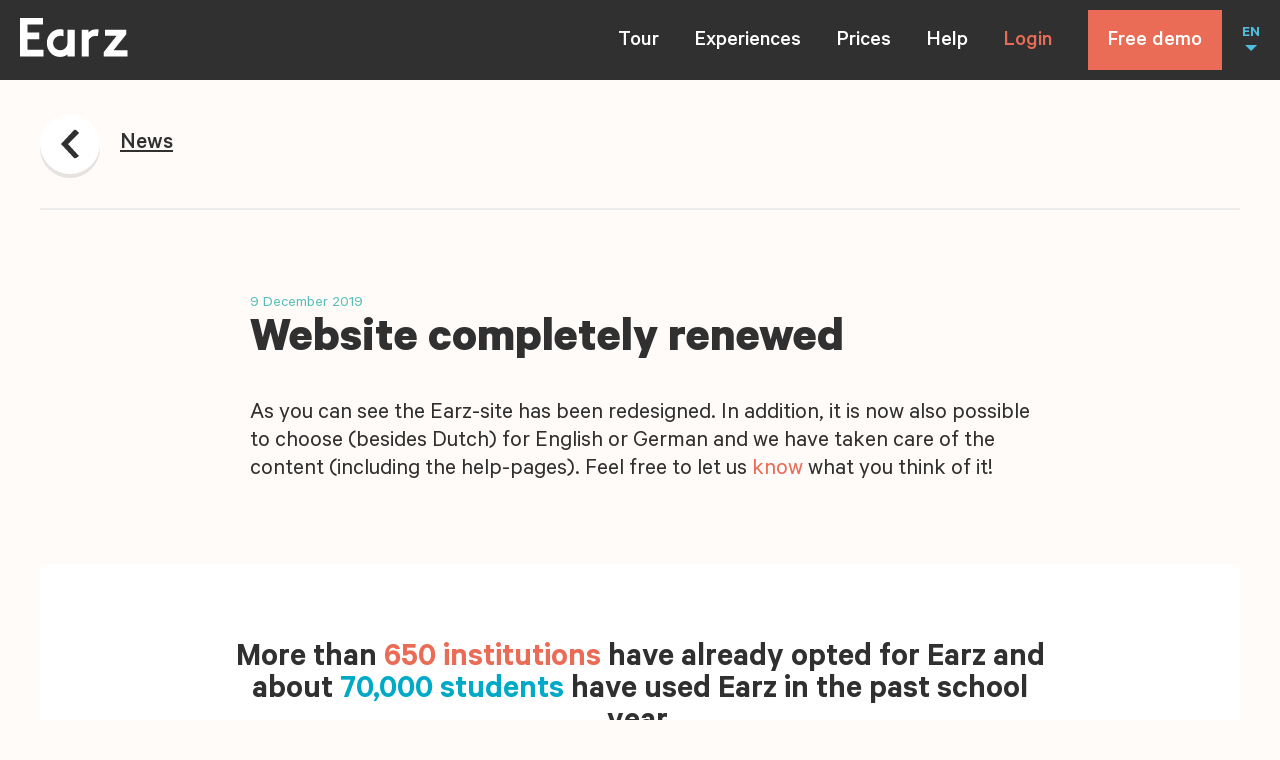

--- FILE ---
content_type: text/html; charset=UTF-8
request_url: https://www.earz.eu/en/news/website-completely-renewed/
body_size: 23793
content:
<!DOCTYPE html><html class="no-js" lang="en-US"><head> <meta charset="UTF-8"> <meta name="viewport" content="width=device-width, minimum-scale=1.0, initial-scale=1.0"> <link rel="apple-touch-icon" sizes="180x180" href="https://www.earz.eu/wp-content/themes/earz/icons/apple-touch-icon.png"> <link rel="icon" type="image/png" sizes="512x512" href="https://www.earz.eu/wp-content/themes/earz/icons/android-chrome-512x512.png"> <link rel="icon" type="image/png" sizes="192x192" href="https://www.earz.eu/wp-content/themes/earz/icons/android-chrome-192x192.png"> <link rel="icon" type="image/png" sizes="32x32" href="https://www.earz.eu/wp-content/themes/earz/icons/favicon-32x32.png"> <link rel="icon" type="image/png" sizes="16x16" href="https://www.earz.eu/wp-content/themes/earz/icons/favicon-16x16.png"> <link rel="mask-icon" href="https://www.earz.eu/wp-content/themes/earz/icons/safari-pinned-tab.svg" color="#fe6449"> <title>Website completely renewed - Earz</title> <style> html{font-family:sans-serif;-ms-text-size-adjust:100%;-webkit-text-size-adjust:100%}body{margin:0}article,aside,details,figcaption,figure,footer,header,hgroup,main,nav,section,summary{display:block}audio,video{display:inline-block;vertical-align:baseline}a{background:transparent}a:active,a:hover{outline:0}b,strong{font-weight:700}h1{font-size:2em;margin:.67em 0}img{border:0}figure{margin:1em 40px}button,input,optgroup,select,textarea{color:inherit;font:inherit;margin:0}input{line-height:normal}input[type=search]{-webkit-appearance:none}input[type=search]::-webkit-search-cancel-button,input[type=search]::-webkit-search-decoration{-webkit-appearance:none}fieldset{border:1px solid silver;margin:0 2px;padding:.35em .625em .75em}legend{border:0;padding:0}textarea{overflow:auto}optgroup{font-weight:700}table{border-collapse:collapse;border-spacing:0}td,th{padding:0}*{box-sizing:border-box}html{background:#fffbf9;overflow-y:scroll}body{font:normal normal 400 16px/1.4 Calibre,Arial,sans-serif;-webkit-font-smoothing:antialiased;-moz-osx-font-smoothing:grayscale}a,body{color:#303030}a{text-decoration:none}.symbols{position:absolute;visibility:hidden;z-index:-1}.container{position:relative}.wrap{margin:0 auto;max-width:1320px;padding:0 20px}.header{background:#303030;color:#fff;height:60px;left:0;position:fixed;top:0;width:100%;z-index:10}.admin-bar .header{top:46px}.header__wrap{-ms-flex-align:center;align-items:center;display:-ms-flexbox;display:flex;height:100%;-ms-flex-direction:row;flex-direction:row;-ms-flex-pack:justify;justify-content:space-between;margin:0 auto;max-width:1440px;padding:0 20px}.header__branding{margin:0}.header__link{text-decoration:none}.header__logo{display:block;fill:#fff;height:29px;position:relative;top:-1px;width:80px}.navigation{-ms-flex-align:start;align-items:flex-start;background:#303030;color:#fff;display:none;-ms-flex-direction:column;flex-direction:column;height:calc(100vh - 100%);-ms-flex-pack:center;justify-content:center;left:0;padding:20px 40px;position:absolute;top:100%;width:100%}.admin-bar .navigation{height:calc(100vh - 100% - 46px)}.navigation__list{-ms-flex-align:center;align-items:center;display:-ms-flexbox;display:flex;-ms-flex-direction:column;flex-direction:column;list-style:none;margin:0;padding:0;width:100%}.navigation__item{display:inline;margin:0 0 15px}.navigation__item--is-ancestor .navigation__link:after,.navigation__item--is-current .navigation__link:after{background:currentColor;bottom:0;content:"";height:1px;left:0;position:absolute;width:100%}.navigation__link{color:currentColor;font-size:26px;font-weight:500;position:relative;text-decoration:none}.navigation__cta{-ms-flex-align:center;align-items:center;font-weight:500;height:100%}.navigation__cta__item:first-child{color:#ea6c56;display:inline-block;position:relative;text-decoration:none}.navigation__cta__item+.navigation__cta__item{-ms-flex-align:center;align-items:center;background:#ea6c56;color:#fff;display:-ms-flexbox;display:flex;margin:0;padding-left:10px;padding-right:10px;text-decoration:none;white-space:nowrap}.navigation__cta--is-small{display:-ms-flexbox;display:flex;font-size:18px}.navigation__cta--is-large .navigation__cta__item:nth-child(2),.navigation__cta--is-small .navigation__cta__item:first-child{display:none}.navigation__cta--is-large{font-size:26px;height:auto;margin:0 auto}.navigation .is-active:after{background:currentColor;bottom:13px;content:"";height:1px;left:0;position:absolute;width:100%}.navigation__toggle{-webkit-appearance:none;-moz-appearance:none;appearance:none;background:none;border:0;color:currentColor;cursor:pointer;outline:0;margin:0 0 0 20px}.navigation__cta__item,.navigation__toggle{padding-bottom:9px;padding-top:11px}.language__list{border-top:2px solid #222;color:#fff;display:-ms-flexbox;display:flex;-ms-flex-direction:row;flex-direction:row;-ms-flex-pack:distribute;justify-content:space-around;list-style:none;margin:0;padding:20px 0;position:absolute;top:20px;width:calc(100% - 80px)}.language__item{color:#fff;display:inline-block;font-size:20px;font-weight:500;line-height:22px}.language__item:last-child{border:0;padding-bottom:0}.language__item--is-current,.no-touch .language__item:hover{color:#50bede}.language__link{color:currentColor;text-decoration:none}.language__name{display:none}.language__code{display:inline;text-transform:uppercase}.language__toggle{-webkit-appearance:none;-moz-appearance:none;appearance:none;background:none;border:0;color:#50bede;cursor:pointer;display:none;font-size:16px;font-weight:600;outline:0;margin:0 0 0 20px;padding:0;position:relative;text-transform:uppercase}.language__toggle:after{border:solid transparent;border-color:transparent;border-top-color:#50bede;border-width:6px;content:"";display:block;height:0;margin:0 auto;width:0}.has-open-language .language__list{display:block}.main{margin-top:60px;padding:0 0 80px;z-index:1}.footer,.main{position:relative}.footer{background:#303030;color:hsla(0,0%,100%,.4);font-size:18px;font-weight:500;line-height:18px;padding:0 20px}.footer__columns{border-top:2px solid #212121;display:-ms-flexbox;display:flex;-ms-flex-direction:row;flex-direction:row;-ms-flex-wrap:wrap;flex-wrap:wrap;margin:0 auto;max-width:1200px;padding:60px 0 0}.footer__column{-ms-flex-negative:0;flex-shrink:0;margin:0 0 40px;width:50%}.footer__column strong{display:block;font-weight:500;height:25px;line-height:1;padding:10px 0 0}.footer__column ul{list-style:none;margin:30px 0 0;padding:0}.footer__column li{margin:20px 0 0}.footer__column a{color:currentColor;text-decoration:none;transition:color .3s ease}.footer__column a:hover{color:#fff}.footer__column--is-earz svg{display:block;fill:#ea6c56;height:25px;width:70px}.footer__column--is-help strong{color:#54d67b}.footer__column--is-about strong{color:#50bede}.footer__column--is-social strong{color:#fe9b6a}.footer__column--is-social a{display:-ms-flexbox;display:flex;-ms-flex-direction:row;flex-direction:row}.footer__column--is-social svg{-ms-flex-negative:0;flex-shrink:0;fill:currentColor;height:26px;position:relative;top:-6px;width:26px}.footer__column--is-social span{margin:0 0 0 15px}.b-lazy{opacity:0;transition:opacity .3s ease;will-change:opacity}.b-lazy.b-loaded{opacity:1}img.b-lazy{-o-object-fit:cover;object-fit:cover;-o-object-position:center center;object-position:center center}div.b-lazy{background-position:50%;background-repeat:no-repeat;background-size:cover}.b-lazy-img,.explanimation__video,.help__videos__image,.layout__media__item,.news__image{display:block;height:100%;left:0;position:absolute;top:0;width:100%}.banner{height:0;overflow:hidden;padding-bottom:100%;position:relative;width:100%}.banner--is-demo{background:#fff7f5;color:#ea6c56}.banner--is-demo .banner__content h1{width:5em}.banner--is-contact{background:#fff0e5;color:#943304}.banner--is-contact .banner__content{max-width:680px}.banner__wrap{-ms-flex-align:center;align-items:center;display:-ms-flexbox;display:flex;-ms-flex-direction:column;flex-direction:column;height:100%;left:0;-ms-flex-pack:center;justify-content:center;margin:0 auto;position:absolute;top:0;width:100%;z-index:1}.banner__content{margin:0 0 16px;padding:0 20px}.banner__content h1{font-size:44px;font-weight:700;line-height:36px;margin:0 0 6px}.banner__content p{font-weight:500;font-size:22px;line-height:24px;margin:0}.banner__cta{padding:0 20px;width:100%}.banner__cta .button{white-space:nowrap}.banner__illustration{bottom:0;height:0;left:0;padding-bottom:100%;position:absolute;width:200%}.banner__illustration svg{height:100%;left:0;position:absolute;top:0;transform:translate(-32%,18%);width:100%}.button{-webkit-appearance:none;-moz-appearance:none;appearance:none;background:#ea6c56;border:0;color:#fff;cursor:pointer;display:inline-block;font-size:20px;font-weight:500;line-height:1;outline:0;padding:22px 20px 18px;text-align:center;text-decoration:none!important}.button--is-dark{background:#303030;color:#fff!important}.button+small{display:block;margin:20px 0 0}.no-touch .button:hover svg{transform:translateX(5px)}.button span{display:inline-block;margin:0 5px 0 0;vertical-align:middle}.button svg{fill:currentColor;height:14px;transition:transform .3s ease;width:12px}.link{color:currentColor;text-decoration:none}.no-touch .link:hover svg{transform:translateX(5px)}.link span{display:inline-block;text-decoration:underline;vertical-align:middle}.link svg{fill:currentColor;height:14px;margin:0 0 0 8px;transition:transform .3s ease;width:12px}*+.link{margin-left:8px}.contact{padding:0 20px}.contact__wrap{background:#fff;margin:0 0 40px;max-width:780px}.contact__info{background:#fe9b6a;border-radius:8px 8px 0 0;color:#943304;font-size:20px;line-height:22px;padding:40px 20px 20px}.contact__info p{margin:0 0 1em}.contact__info p:last-child{margin:0}.contact__form{background:#fff;margin:0 -20px;padding:40px 20px 20px}.content{margin:40px 0;padding:0 20px}.content__wrap{margin:0 auto;max-width:1200px}.intro--is-page+.content{margin-top:0!important}.demo{padding:0 20px}.demo__item{margin:0 0 40px;transition:transform .3s ease}.no-touch .demo__item:hover{transform:scale(1.025)}.demo__link{text-decoration:none}.demo__cta,.demo__link{display:block}.demo__content{color:#ea6c56;padding:0 0 80px;text-align:center}.demo__login{display:block;font-size:16px;font-weight:500;margin-top:8px}.demo__signup{background:#fff;margin:0 auto;max-width:780px}.demo__signup__content{background:#fff;font-size:20px;line-height:22px;padding:40px 20px 20px;margin:0 -20px}.demo__signup__content p{margin:0 0 40px}.demo__signup__content p:last-child{margin:0}.demo__signup__content a{text-decoration:underline}.demo__signup__content small{font-size:16px;line-height:20px}.explanimation{margin:0 auto;padding:0 20px}.explanimation__wrap{height:0;padding-bottom:56.56566%;position:relative}.explanimation__video{background:#303030;cursor:pointer;-o-object-fit:cover;object-fit:cover;outline:0}.explanimation__cta{height:60px;left:50%;opacity:.9;pointer-events:none;position:absolute;transform:translate(-50%,-50%);transition:opacity .3s ease;top:50%;width:60px;will-change:opacity;z-index:1}.is-playing+.explanimation__cta{opacity:0}.form{font-size:20px;line-height:22px}.form fieldset{border:0;margin:0 0 60px;padding:0}.form legend{margin:0 0 15px}.form__group{margin:0 0 10px;position:relative}.form__group.has-success:before{background:#82d49b}.form__group.has-error:before,.form__group.has-success:before{content:"";height:70px;left:0;position:absolute;top:0;width:10px;z-index:1}.form__group.has-error:before{background:#ea6c56}.form__group:last-child{margin:0}.form .has-success p{color:#82d49b;margin:10px 0}.form .has-error p{color:#ea6c56;margin:10px 0}.form input[type=email],.form input[type=search],.form input[type=text],.form input[type=url],.form select,.form textarea{-webkit-appearance:none;-moz-appearance:none;appearance:none;background:#fff;border:3px solid #f4f4f4;border-radius:3px;display:block;font-size:20px;color:#303030;line-height:22px;outline:0;padding:12px 10px 8px;transition:border-color .3s ease;width:100%}.form input[type=email]:focus,.form input[type=search]:focus,.form input[type=text]:focus,.form input[type=url]:focus,.form select:focus,.form textarea:focus{border-color:#ddd}.form input[type=email]::-webkit-input-placeholder,.form input[type=search]::-webkit-input-placeholder,.form input[type=text]::-webkit-input-placeholder,.form input[type=url]::-webkit-input-placeholder,.form select::-webkit-input-placeholder,.form textarea::-webkit-input-placeholder{color:#bbb;overflow:hidden;text-overflow:ellipsis;white-space:nowrap}.form input[type=email]::-ms-input-placeholder,.form input[type=search]::-ms-input-placeholder,.form input[type=text]::-ms-input-placeholder,.form input[type=url]::-ms-input-placeholder,.form select::-ms-input-placeholder,.form textarea::-ms-input-placeholder{color:#bbb}.form input[type=email]::-moz-placeholder,.form input[type=search]::-moz-placeholder,.form input[type=text]::-moz-placeholder,.form input[type=url]::-moz-placeholder,.form select::-moz-placeholder,.form textarea::-moz-placeholder{color:#bbb}.form textarea{height:180px;resize:none}.form select{display:inline-block;max-width:100%;padding-right:40px}.form select:invalid{color:#bbb}.form option[value=""][disabled]{display:none}.form .select{display:inline-block;max-width:100%;position:relative}.form .select:after{content:"";border:solid transparent;border-color:transparent;border-top-color:#ddd;border-width:10px;height:0;margin-top:-5px;position:absolute;pointer-events:none;right:15px;top:50%;width:0}.form .has-checkboxes{margin:40px 0}.form .checkbox{display:block;margin:0 0 20px;padding:0 0 0 50px;position:relative}.form .checkbox:last-child{margin:0}.form .checkbox:before{background:#fff;border:3px solid #f4f4f4;border-radius:3px;content:"";height:24px;left:0;position:absolute;top:-5px;width:24px}.form .checkbox input,.form .checkbox svg{display:none}.form .checkbox svg{height:18px;width:23px}.form .checkbox input:checked~svg{display:block;left:4px;pointer-events:none;position:absolute;top:0}.form .checkbox a{text-decoration:underline}.form .radio{display:block;margin:0 0 20px;padding:0 0 0 50px;position:relative}.form .radio:last-child{margin:0}.form .radio:before{background:#fff;border:3px solid #f4f4f4;border-radius:50%;content:"";height:24px;left:0;position:absolute;top:-5px;width:24px}.form .radio input{display:none}.form .radio input:checked~span:before{background:#333;border-radius:50%;content:"";height:15px;left:7px;position:absolute;top:2px;width:15px}.form .search{position:relative;margin:0 auto}.form .search input{padding-right:40px}.form .search svg{background:#fff;height:25px;position:absolute;right:11px;top:12px;width:26px}.form .button{margin-top:30px}.headline{padding:0 20px;position:relative}.headline--has-border .headline__wrap{border-bottom:2px solid #ececec;padding:22px 0}.headline__wrap{-ms-flex-pack:justify;justify-content:space-between;margin:0 auto;max-width:1200px;padding:23px 0;position:relative;z-index:1}.headline__link,.headline__wrap{-ms-flex-align:center;align-items:center;display:-ms-flexbox;display:flex;-ms-flex-direction:row;flex-direction:row}.headline__link{text-decoration:none}.headline__link span{display:inline-block;font-size:20px;font-weight:500;line-height:22px;margin:0 0 0 20px;text-decoration:underline}.headline__link svg{background:#fff;border-radius:50%;box-shadow:0 4px 0 0 rgba(0,0,0,.1);height:40px;padding:12px 10px;width:40px}.help__search{padding:0 20px}.help__search__input{max-width:780px}.help__anchors{margin:40px 0;padding:0 20px;text-align:center}.help__anchor{display:inline-block;font-size:20px;font-weight:600;margin:0 5px;text-decoration:underline}.help__anchor--is-questions{color:#50bede}.help__anchor--is-videos{color:#80c294}.help__anchor--is-manuals{color:#ea6c56}.help__manuals,.help__questions,.help__videos{font-size:20px;line-height:22px;padding:40px 20px}.help__manuals h2,.help__questions h2,.help__videos h2{font-size:30px;font-weight:600;line-height:30px;margin:0 0 1em}.help__manuals p,.help__questions p,.help__videos p{margin:0 0 1em}.help__manuals p:last-child,.help__questions p:last-child,.help__videos p:last-child{margin:0}.help__questions{border-top:2px solid #ececec;margin:0 auto;max-width:1200px}.help__questions__wrap{margin:0 auto;max-width:780px}.help__videos{background:#ececec}.help__videos__wrap{margin:0 auto;max-width:1200px}.help__videos__item{margin:0 0 40px;position:relative}.help__videos__item span{font-size:20px;font-weight:500}.help__videos__item svg{height:60px;left:50%;margin:-30px 0 0 -30px;position:absolute;top:50%;width:60px;z-index:1}.help__videos__link{display:block;text-decoration:none}.help__videos__figure{border-radius:8px;height:0;margin:0 0 10px;overflow:hidden;padding:0 0 56.25%;position:relative;width:100%}.help__manuals__wrap{margin:0 auto;max-width:780px}.help__manuals__items{margin:40px 0 0}.help__manuals__item{border-radius:8px;margin:0 0 40px;overflow:hidden;position:relative}.help__manuals__link{-ms-flex-align:center;align-items:center;display:-ms-flexbox;display:flex;font-weight:500;line-height:1;min-height:130px;padding:20px 40px 20px 20px;position:relative;width:100%;z-index:1}.help__manuals__background{height:100%;left:0;position:absolute;top:0;width:100%}.help__manuals__background svg{height:100%;width:100%}.layout+.layout{margin-top:40px}.layout--is-text{font-size:20px;line-height:22px;margin:0 auto;max-width:780px}.layout--is-text time{color:#58bfb7;display:block;font-size:16px;line-height:28px}.layout--is-text h1,.layout--is-text h2,.layout--is-text h3{font-size:30px;font-weight:600;line-height:30px;margin:0 0 1em}.layout--is-text h4,.layout--is-text h5,.layout--is-text h6{font-size:1em;font-weight:600;margin:0 0 1em}.layout--is-text ol,.layout--is-text ul{margin:0 0 1em;padding:0 0 0 1em}.layout--is-text li{margin:0;padding:0}.layout--is-text p{margin:0 0 1em}.layout--is-text strong{font-weight:600}.layout--is-text a{color:#ea6c56;text-decoration:none}.layout--is-text :last-child{margin-bottom:0}.layout--has-borders{border-bottom:2px solid #ececec;border-top:2px solid #ececec;padding:80px 0}.layout--is-image,.layout--is-video{margin:0 auto;max-width:990px}.layout__media{background:#ececec;height:0;margin:0;padding:0 0 56.25%;position:relative;width:100%}.layout__columns__item{margin:0 0 2em}.socials{margin:30px 0 0;position:relative}.socials a{display:inline-block;margin:0 12px 0 0;text-decoration:none}.socials svg{height:26px;width:26px}.list{margin:0 0 40px}.list__item{border-bottom:1px solid #ececec;border-top:1px solid #ececec;margin:0 0 -1px}.list__link{color:currentColor;display:block;padding:22px 0 20px;position:relative;text-decoration:none}.list__arrow{height:20px;position:absolute;right:0;top:20px;width:12px}.list__icon{height:30px;position:absolute;right:40px;top:15px;width:30px}.login{padding:0 20px;text-align:center}.login__wrap{-ms-flex-align:center;align-items:center;display:-ms-flexbox;display:flex;-ms-flex-direction:column;flex-direction:column;margin:0 auto 80px;max-width:990px}.login p{font-size:20px;font-weight:500;line-height:28px;margin:0}.login .button{-ms-flex-positive:0;flex-grow:0;margin:0 0 20px}.illustration{height:600px;left:0;overflow:hidden;padding:0;pointer-events:none;position:absolute;top:0;width:100%}.illustration--is-home{background:#303030}.illustration--is-review{background:#c3e3e0}.illustration--is-prices{background:#f5fdff}.illustration--is-demo{background:#fffbf9}.illustration--is-contact{background:#fff0e5}.illustration--is-news{background:#abd8d4}.illustration svg{-webkit-backface-visibility:hidden;backface-visibility:hidden;height:100%;left:0;position:absolute;top:0;width:100%;will-change:transform}.intro{color:#303030;margin:0 auto;max-width:670px;padding:120px 20px;text-align:center}.intro--is-home{color:#fff}.intro--is-home:before{background:#303030;content:"";height:80px;left:0;position:absolute;top:-80px;width:100%}.intro--is-review{color:#08645c}.intro--is-prices{color:#0084ac}.intro--is-demo{color:#ea6c56}.intro--is-news{color:#0a647e}.intro--is-contact{color:#943304}.intro--is-help{padding-bottom:25px}.intro h1{font-size:44px;font-weight:700;line-height:38px;margin:0 0 5px}.intro p{font-weight:500;font-size:22px;line-height:24px;margin:0}.intro__cta{-ms-flex-align:center;align-items:center;display:-ms-flexbox;display:flex;-ms-flex-direction:row;flex-direction:row;font-size:20px;-ms-flex-pack:center;justify-content:center;margin:20px 0 0;white-space:nowrap}.intro__cta span{color:#50bede;display:inline-block;font-weight:500;margin:0 20px 0 0}.intro__cta a{font-size:20px;padding:16px 20px 14px}.intro form{display:inline-block;margin:30px 0 0}.news{background:#fffbf9;margin:100px 0}.news,.news__featured{padding:0 20px}.news__columns{background:#fff;font-size:24px;line-height:28px;margin:0;padding:50px 30px 40px}.news__column+.news__column{border-bottom:2px solid #ececec;border-top:2px solid #ececec;margin:40px 0 0;padding:40px 0}.news__wrap{margin:0 auto;max-width:780px}.news__wrap h2{font-size:30px;font-weight:600;line-height:30px;margin:0 0 40px}.news__item{position:relative}.news__link{color:currentColor;display:block;text-decoration:none}.news__content{font-size:20px;line-height:22px}.news__content time{color:#58bfb7;display:block;font-size:16px;line-height:28px}.news__content h1{font-size:1em;font-weight:600;margin:5px 0}.news__content p{margin:0}.news__figure{background:rgba(0,0,0,.1);display:block;margin:0;padding:0 0 100%;position:relative;width:100%}.news__item--is-newest h1{font-size:30px;line-height:30px}.news__item--is-newest .news__figure{margin:30px 0 0}.news__item--is-new{margin:0 0 40px}.news__item--is-new:last-child{border-top:2px solid #ececec;margin:0;padding:40px 0 0}.news__item--is-new .news__link{-ms-flex-align:start;align-items:flex-start;display:-ms-flexbox;display:flex;-ms-flex-direction:row;flex-direction:row}.news__item--is-new .news__content{padding:0 20px 0 0}.news__item--is-new .news__figure{-ms-flex-negative:0;flex-shrink:0;height:110px;padding:0;width:110px}.news__item--is-archive{border-bottom:2px solid #ececec;border-top:2px solid #ececec;margin:0 0 -2px;padding:20px 0}.news__item--is-archive .news__link{-ms-flex-align:start;align-items:flex-start;display:-ms-flexbox;display:flex;-ms-flex-direction:row-reverse;flex-direction:row-reverse}.news__item--is-archive .news__content{margin:0 0 0 30px}.news__item--is-archive .news__figure{-ms-flex-negative:0;flex-shrink:0;height:110px;padding:0;width:110px}.newsletter{background:#303030;color:#fff;padding:60px 20px;position:relative}.newsletter__wrap{margin:0 auto;max-width:1030px}.newsletter__content,.newsletter__wrap{display:-ms-flexbox;display:flex;-ms-flex-direction:column;flex-direction:column}.newsletter__content{-ms-flex-align:center;align-items:center;color:#abd8d4;font-weight:500;font-size:20px}.newsletter__content svg{display:block;-ms-flex-negative:0;flex-shrink:0;height:136px;margin:0 0 20px;width:164px}.newsletter__content p{margin:0 0 1em}.newsletter__content p:last-child{margin:0}.newsletter__signup{margin:40px 0 0}.newsletter__input{display:-ms-flexbox;display:flex;-ms-flex-direction:row;flex-direction:row;position:relative}.newsletter__input input{background:#fff;border:0;color:#222;-ms-flex-positive:1;flex-grow:1;font-size:22px;font-weight:500;outline:0;padding:19px 15px 15px}.newsletter__input input::-webkit-input-placeholder{color:#bbb}.newsletter__input input::-ms-input-placeholder{color:#bbb}.newsletter__input input::-moz-placeholder{color:#bbb}.newsletter__input button{-webkit-appearance:none;-moz-appearance:none;appearance:none;background:#0a647e;border:0;color:#fff;cursor:pointer;font-size:22px;font-weight:500;line-height:1;outline:0;padding:19px 15px 15px;white-space:nowrap}.no-touch .newsletter__input:hover svg{transform:translateX(5px)}.newsletter__input span{display:none}.newsletter__input svg{display:inline-block;fill:currentColor;height:14px;margin:0 0 -1px 4px;transition:transform .3s ease;width:14px}.newsletter__password{opacity:0;pointer-events:none;position:absolute;top:-9999px}.prices{padding:0 20px}.prices__wrap{padding:0 0 80px}.prices__options{background:#fff;margin:0 0 40px;padding:40px 20px}.prices__option{border-bottom:2px solid #ececec;display:-ms-flexbox;display:flex;-ms-flex-direction:column;flex-direction:column;padding:30px 0}.prices__option:first-child{padding-top:0}.prices__option:last-child{border:0;padding-bottom:0}.prices__option__content{-ms-flex-positive:1;flex-grow:1}.prices__option__content h3{font-size:30px;font-weight:600;margin:0}.prices__option__content p{font-size:20px;line-height:22px;margin:0}.prices__option__content small{color:#a4a4a4;display:block;font-size:16px}.prices__option__cta{margin:20px 0 0}.prices__option__cta strong{font-size:32px;font-weight:600}.prices__option__cta small{margin:0 0 0 10px}.prices__option__cta s,.prices__option__cta small{display:inline-block;font-size:16px;vertical-align:middle}.prices__option__cta s{margin:0 10px 0 0}.prices__option__cta a{clear:both;display:block;width:215px}.prices__stores{background:#fff;padding:40px;text-align:center}.prices__stores strong{display:inline-block;font-size:60px;font-weight:700;line-height:1;margin:20px 0 0}.prices__stores small{display:inline-block;font-size:16px;margin:0 0 20px 10px;vertical-align:middle}.prices__stores a{display:block;text-decoration:none}.prices__stores img{display:block;margin:20px auto}.prices__store__image{display:inline-block;height:auto;margin:0 20px 20px 0;width:170px;will-change:unset}.review{background:#fffbf9;position:relative}.review--is-featured{background:#fff;margin:0 auto;max-width:1200px;padding:80px 0 0}.review__header{margin:0 auto;max-width:880px;padding:0 20px 40px}.review__header h2{font-size:22px;font-weight:600;line-height:22px;margin:0;text-align:center}.review__header strong{color:#ea6c56;font-weight:600}.review__header strong~strong{color:#00aac6}.review__wrap{margin:0 auto;max-width:1040px;padding:0 20px}.review__item{display:-ms-flexbox;display:flex;-ms-flex-direction:column;flex-direction:column;margin:0;opacity:0;padding:0 0 20px;position:relative;transition:opacity .9s ease .2s,transform .9s ease;transform:translateY(100px);will-change:opacity,transform}.review__item.is-visible{opacity:1;transform:translateY(0)}.review__content{border-radius:8px;margin:0;padding:40px;position:relative;width:100%}.review__content:after{border:solid transparent;border-color:transparent;border-width:20px;content:"";height:0;left:20px;margin:0;pointer-events:none;position:absolute;top:100%;width:0}.review__content h3{font-size:22px;font-weight:600;line-height:22px;margin:0 0 6px}.review__content p{font-size:20px;line-height:22px;margin:0}.review__author{background:#fff;display:-ms-flexbox;display:flex;-ms-flex-direction:column;flex-direction:column;font-size:20px;font-weight:500;padding:20px}.review__logo{background-position:0 0!important;background-size:contain!important;display:inline-block;height:100px;margin:10px 0 0;max-width:200px;-o-object-fit:contain!important;object-fit:contain!important;-o-object-position:left top!important;object-position:left top!important}.review__actions{padding:40px 0 60px;text-align:center}.review__cta{color:#ea6c56;display:inline-block;font-size:22px;font-weight:500;text-decoration:none}.review__item:nth-child(1n) .review__content{background:#fe9b6a}.review__item:nth-child(1n) .review__content:after{border-top-color:#fe9b6a}.review__item:nth-child(2n) .review__content{background:#ececec}.review__item:nth-child(2n) .review__content:after{border-top-color:#ececec}.review__item:nth-child(3n) .review__content{background:#abd8d4}.review__item:nth-child(3n) .review__content:after{border-top-color:#abd8d4}.review__item:nth-child(4n) .review__content{background:#ea6c56}.review__item:nth-child(4n) .review__content:after{border-top-color:#ea6c56}.review__item:nth-child(5n) .review__content{background:#58bfb7}.review__item:nth-child(5n) .review__content:after{border-top-color:#58bfb7}.review__item:nth-child(6n) .review__content{background:#50bede}.review__item:nth-child(6n) .review__content:after{border-top-color:#50bede}.sale{padding:0 20px}.sale__wrap{background:#ea6c56;border-radius:8px;display:-ms-flexbox;display:flex;-ms-flex-direction:column;flex-direction:column;margin:0 auto 20px;max-width:780px;overflow:hidden;padding:26px 20px 20px;-ms-flex-pack:center;justify-content:center;position:relative;text-align:center}.sale__content{position:relative;z-index:1}.sale__content h2{color:#303030;font-size:30px;font-weight:600;line-height:30px;margin:0}.sale__content p{color:#a63622;font-size:16px;margin:0}.sale__content em{color:#fff;font-style:normal}.sale svg{height:100%;left:0;position:absolute;top:0;width:100%}.signup__choice .sale{padding:0}.signup__choice .sale__wrap{border-bottom-left-radius:0;border-bottom-right-radius:0;margin:0}.signup__choice .sale+.tile{border-top-right-radius:0}.signup{padding:0 20px}.signup__wrap{display:-ms-flexbox;display:flex;-ms-flex-direction:column-reverse;flex-direction:column-reverse;margin:0 0 40px}.signup__content{background:#fff;font-size:20px;line-height:22px;margin:0 -20px;padding:40px 20px 20px}.admin-bar .signup__choice{top:132px}.testimonial{padding:0 20px}.testimonial__wrap{background:#fff;font-size:24px;line-height:28px;margin:0 0 40px;padding:50px 30px 40px}.testimonial__content{margin:0;padding:0}.testimonial__content h3{font-size:34px;font-weight:600;margin:0}.testimonial__content p{margin:20px 0}.testimonial__content cite{font-size:20px;font-style:normal;font-weight:500}.testimonial__content span{display:block;margin:0 0 10px}.testimonial__figure{margin:40px 0 0;padding:0;position:relative}.testimonial__image{display:block;height:auto;width:100%}.tile{border-radius:8px 8px 0 0;overflow:hidden;position:relative}.tile--is-school{background:#daf7ff;color:#006f90}.tile--is-solo{background:#303030;color:#6bdeff}.tile--is-on-demo .tile__content{max-width:480px}.tile__content{padding:30px 20px 20px;position:relative;z-index:1}.tile__content h2{font-size:40px;font-weight:600;line-height:33px;margin:0 0 40px;width:calc(100% - 40px)}.tile__content p{font-size:20px;font-weight:500;line-height:22px;margin:0 0 16px}.tile__content p:last-of-type{margin:0}.tile__content svg{display:block;fill:#82cfe7;height:26px;margin:16px 0 0;width:147px}.tile__price{margin:40px 0 20px}.tile__price strong{display:inline-block;font-size:32px;font-weight:600;margin:0 10px 0 0;vertical-align:middle}.tile__price small{font-size:16px}.tile__price s{display:inline-block;font-size:16px;margin:0 10px 0 0;vertical-align:middle}.tile__icon{height:40px;position:absolute;right:20px;top:30px;width:40px;z-index:1}.tile__background{height:100%;left:0;position:absolute;top:0;width:100%}.tile__background svg{-webkit-backface-visibility:hidden;backface-visibility:hidden;bottom:0;height:100%;position:absolute;right:0}.toc{font-size:20px;font-weight:500;line-height:22px;margin:0 0 100px}.toc ul{list-style:none;margin:0;padding:0}.toc li{margin:5px 0}.toc p{margin:0 0 10px}.tour{margin:0 auto;max-width:1200px;position:relative}.tour__item{margin:60px 0;position:relative}.tour__item:nth-child(odd){background:#fffbf9;padding:0 40px}.tour__item:nth-child(odd) .tour__content{margin:0 20px 0 0}.tour__item:nth-child(odd) .tour__shape{display:block}.tour__item:nth-child(odd) h2{color:#ea6c56}.tour__item:nth-child(odd) svg{fill:#ea6c56}.tour__item:nth-child(2n){background:#ffeee6;color:#007496;padding:80px 40px}.tour__item:nth-child(4){background:#eaf4ed;color:#0a647e}.tour__content{font-size:20px;line-height:22px;position:relative;z-index:1}.tour__content h2{font-size:30px;font-weight:700;line-height:30px;margin:0 0 1em}.tour__content ul{list-style:none;margin:0 0 1em;padding:0}.tour__content li{margin:0 0 20px;padding:0;position:relative}.tour__content li:last-child{margin:0!important}.tour__content li svg{fill:#0a647e;height:19px;left:-30px;position:absolute;width:19px}.tour__content p{margin:0 0 1em}.tour__content :last-child{margin:0}.tour__content>svg{fill:#303030!important;height:26px;width:147px}.tour__figure{margin:40px -20px 0;padding:0;position:relative;z-index:1}.tour__image{display:block;height:auto;opacity:0;transition:opacity .9s ease .2s,transform .9s ease;transform:translateY(100px);will-change:opacity,transform;width:100%}.tour__image.b-loaded{opacity:1;transform:translateY(0)}.tour__shape{bottom:0;display:none;height:228px;position:absolute;right:0;width:228px}#wpadminbar{-webkit-backface-visibility:hidden;backface-visibility:hidden;position:fixed!important}.hide-if-no-customize{display:none!important}@font-face{font-display:swap;font-family:Calibre;src:url(https://www.earz.eu/wp-content/themes/earz/fonts/Calibre-Light.woff2) format("woff2"),url(https://www.earz.eu/wp-content/themes/earz/fonts/Calibre-Light.woff) format("woff");font-weight:300;font-style:normal}@font-face{font-display:swap;font-family:Calibre;src:url(https://www.earz.eu/wp-content/themes/earz/fonts/Calibre-Regular.woff2) format("woff2"),url(https://www.earz.eu/wp-content/themes/earz/fonts/Calibre-Regular.woff) format("woff");font-weight:400;font-style:normal}@font-face{font-display:swap;font-family:Calibre;src:url(https://www.earz.eu/wp-content/themes/earz/fonts/Calibre-Medium.woff2) format("woff2"),url(https://www.earz.eu/wp-content/themes/earz/fonts/Calibre-Medium.woff) format("woff");font-weight:500;font-style:normal}@font-face{font-display:swap;font-family:Calibre;src:url(https://www.earz.eu/wp-content/themes/earz/fonts/Calibre-Semibold.woff2) format("woff2"),url(https://www.earz.eu/wp-content/themes/earz/fonts/Calibre-Semibold.woff) format("woff");font-weight:600;font-style:normal}@font-face{font-display:swap;font-family:Calibre;src:url(https://www.earz.eu/wp-content/themes/earz/fonts/Calibre-Bold.woff2) format("woff2"),url(https://www.earz.eu/wp-content/themes/earz/fonts/Calibre-Bold.woff) format("woff");font-weight:700;font-style:normal}@media screen and (min-width:37.5em){.banner__content p{font-size:24px;line-height:26px}.illustration{height:0;padding-bottom:100%}}@media screen and (min-width:48em){.header{height:80px}.header__logo{height:39px;top:-3px;width:108px}.navigation{-ms-flex-align:center;align-items:center;display:-ms-flexbox;display:flex;height:100%!important;padding:0;position:relative;top:auto;width:auto}.navigation,.navigation__list{-ms-flex-direction:row;flex-direction:row}.navigation__list{-ms-flex-align:start;align-items:flex-start}.navigation__item{margin:0 36px 0 0;padding-bottom:9px;padding-top:11px}.navigation__link{font-size:20px}.navigation__cta__item:first-child{margin:0 20px 0 0}.navigation__cta--is-small{display:none}.navigation__cta--is-large,.navigation__cta--is-large .navigation__cta__item:nth-child(2){display:-ms-flexbox;display:flex}.navigation__cta--is-large{font-size:20px;height:100%;margin:0}.navigation__cta--is-large .navigation__cta__item:first-child{margin:0 36px 0 0}.language__list{background:#303030;border:0;border-radius:8px;bottom:auto;display:none;margin:10px 0 0;min-width:240px;padding:20px 30px;right:0;top:100%;width:auto}.language__item{border-bottom:2px solid #1c1c1c;display:block;padding:10px 0 6px}.language__name{display:inline}.language__code{display:none}.language__toggle{display:inline-block}.main{margin-top:80px;padding:0 0 120px}.footer{font-size:20px;line-height:28px}.footer__column{width:25%}.footer__column--is-social svg{top:auto}.footer__column--is-social span{margin:0 0 0 20px}.banner{padding-bottom:30.55556%}.banner--is-demo .banner__content{max-width:480px}.banner__wrap{-ms-flex-direction:row;flex-direction:row}.banner__content{margin:0 20px 0 0}.banner__cta{width:auto}.banner__cta .button{padding-left:60px;padding-right:60px}.banner__illustration{padding-bottom:30.55556%;width:100%}.banner__illustration svg{transform:none}.button--is-large{font-size:22px;padding:32px 32px 30px}.button+small{display:inline-block;margin:0 0 0 20px}.contact__info{font-size:24px;line-height:28px;padding:50px}.contact__form{margin:0;padding:50px}.content{margin:80px 0}.demo__content{padding:120px 0}.demo__login{font-size:20px}.demo__signup__content{font-size:24px;line-height:28px;margin:0;padding:50px}.explanimation{max-width:680px}.explanimation__cta{height:100px;width:100px}.form{font-size:24px;line-height:28px}.form fieldset{margin:0 0 80px}.form input[type=email],.form input[type=search],.form input[type=text],.form input[type=url],.form select,.form textarea{font-size:24px;line-height:28px;padding:20px 20px 16px}.form select{padding-right:40px}.form .checkbox,.form .radio{padding:0 0 0 60px}.form .search input{padding-right:40px}.form .search svg{right:16px;top:22px}.form .button{font-size:24px}.headline--has-border .headline__wrap{padding:34px 0}.headline__wrap{padding:35px 0}.headline__link span{font-size:24px;line-height:28px}.headline__link svg{height:60px;padding:15px 12px;width:60px}.help__anchor{font-size:24px}.help__manuals,.help__questions,.help__videos{font-size:24px;line-height:28px;padding:80px 20px}.help__manuals h2,.help__questions h2,.help__videos h2{font-size:34px;line-height:32px}.help__videos__items{-ms-flex-align:baseline;align-items:baseline;display:-ms-flexbox;display:flex;-ms-flex-direction:row;flex-direction:row;-ms-flex-wrap:wrap;flex-wrap:wrap;margin:0 -30px}.help__videos__item{margin:0 30px 60px;width:calc(50% - 60px)}.help__manuals__items{display:-ms-flexbox;display:flex;-ms-flex-direction:row;flex-direction:row;-ms-flex-wrap:wrap;flex-wrap:wrap;-ms-flex-pack:justify;justify-content:space-between}.help__manuals__item{width:calc(50% - 30px)}.layout+.layout{margin-top:80px}.layout--is-text{font-size:24px;line-height:28px}.layout--is-text time+h1{font-size:50px;font-weight:700;line-height:50px;margin:0 0 32px}.layout--is-text h1,.layout--is-text h2,.layout--is-text h3{font-size:34px;line-height:32px}.layout__columns{display:-ms-flexbox;display:flex;-ms-flex-direction:row;flex-direction:row}.layout__columns__item{margin:0;width:50%}.list__arrow{top:25px}.list__icon{top:20px}.login__wrap{-ms-flex-direction:row;flex-direction:row;-ms-flex-pack:justify;justify-content:space-between;margin:0 auto 100px}.login .button{margin:0;width:360px}.illustration{padding-bottom:56.94444%}.news__wrap h2{font-size:34px;line-height:32px}.news__content{font-size:24px;line-height:28px}.news__item--is-newest h1{font-size:34px;line-height:32px}.newsletter__wrap{-ms-flex-align:center;align-items:center}.newsletter__content,.newsletter__wrap{-ms-flex-direction:row;flex-direction:row}.newsletter__content svg{margin:0 40px 0 0}.newsletter__signup{margin:0 0 0 20px;max-width:50%}.newsletter__input{max-width:100%;width:465px}.newsletter__input span{display:inline}.prices__options{padding:40px}.prices__option{-ms-flex-direction:row;flex-direction:row;padding:40px 0}.prices__option__content h3{font-size:34px}.prices__option__content p{font-size:24px;line-height:28px}.prices__option__cta{margin:0 0 0 20px}.prices__option__cta small{float:right;margin-top:9px}.review__header h2{font-size:34px;line-height:32px}.review__item{-ms-flex-direction:row;flex-direction:row;-ms-flex-pack:end;justify-content:flex-end}.review__content:after{left:100%;margin-top:30px;top:0}.review__content h3{font-size:34px;line-height:32px}.review__content p{font-size:24px;line-height:28px}.review__item:nth-child(odd) .review__content{max-width:630px}.review__author{-ms-flex-negative:0;flex-shrink:0;padding:40px;width:270px}.review__item:nth-child(1n) .review__content:after{border-left-color:#fe9b6a;border-top-color:transparent}.review__item:nth-child(2n) .review__content:after{border-left-color:#ececec;border-top-color:transparent}.review__item:nth-child(3n) .review__content:after{border-left-color:#abd8d4;border-top-color:transparent}.review__item:nth-child(4n) .review__content:after{border-left-color:#ea6c56;border-top-color:transparent}.review__item:nth-child(5n) .review__content:after{border-left-color:#58bfb7;border-top-color:transparent}.review__item:nth-child(6n) .review__content:after{border-left-color:#50bede;border-top-color:transparent}.sale__wrap{margin:0 auto 60px}.sale__content h2{font-size:34px;line-height:32px}.signup__choice .sale__wrap,.signup__choice .tile{border-top-left-radius:0}.signup__choice .tile{border-bottom-left-radius:0;border-bottom-right-radius:8px}.signup__content{font-size:24px;line-height:28px;margin:0;padding:50px}.tile--is-on-prices .tile__content h2{margin-bottom:84px}.tile__content{padding:40px 40px 20px}.tile__content h2{font-size:60px;line-height:50px;width:calc(100% - 60px)}.tile__content p{font-size:24px;line-height:28px}.tile__icon{height:60px;right:40px;top:40px;width:60px}.tour__content{font-size:24px;line-height:28px}.tour__content h2{font-size:50px;line-height:40px;margin:0 0 40px}.tour__content li{margin:0 0 30px}}@media screen and (min-width:48.9375em){.admin-bar .header{top:32px}}@media screen and (min-width:52.5em){.navigation__item{padding-bottom:13px;padding-top:17px}.navigation__link{font-size:22px}.navigation__cta__item+.navigation__cta__item{padding-left:20px;padding-right:20px}.navigation__cta--is-large{font-size:22px}.navigation__cta__item,.navigation__toggle{padding-bottom:13px;padding-top:17px}.tour__item{display:-ms-flexbox;display:flex;-ms-flex-pack:justify;justify-content:space-between;margin:200px 0}.tour__item:nth-child(odd){-ms-flex-direction:row;flex-direction:row;padding:0 20px 0 100px}.tour__item:nth-child(2n){-ms-flex-direction:row-reverse;flex-direction:row-reverse;padding:100px 100px 100px 20px}.tour__item:nth-child(2n) .tour__figure{padding:0 80px 0 0}.tour__item:nth-child(2) .tour__figure{margin:-180px 0 -100px}.tour__content{max-width:465px}.tour__content li svg{height:27px;left:-60px;width:27px}.tour__figure{margin:0;max-width:570px}.tour__shape{bottom:auto;height:464px;top:0;width:464px}}@media screen and (min-width:56.25em){.contact__wrap{margin:0 auto 100px}.demo__wrap{-ms-flex-align:start;align-items:flex-start;display:-ms-flexbox;display:flex;-ms-flex-direction:row;flex-direction:row;-ms-flex-pack:justify;justify-content:space-between;margin:0 auto;max-width:1200px}.demo__item{margin:0;width:47.5%}.news__columns{display:-ms-flexbox;display:flex;-ms-flex-direction:row;flex-direction:row;-ms-flex-wrap:wrap;flex-wrap:wrap;-ms-flex-pack:justify;justify-content:space-between;margin:0 auto;max-width:1200px;padding:100px}.news__column{margin:0!important;width:calc(50% - 30px)}.prices__wrap{-ms-flex-align:start;align-items:flex-start;display:-ms-flexbox;display:flex;-ms-flex-direction:row;flex-direction:row;-ms-flex-pack:justify;justify-content:space-between;margin:0 auto;max-width:1200px}.prices__item{width:100%}.prices__item--is-school{max-width:65%}.prices__item--is-solo{max-width:30%}.signup__wrap{-ms-flex-align:start;align-items:flex-start;-ms-flex-direction:row;flex-direction:row;-ms-flex-pack:justify;justify-content:space-between;margin:0 auto 100px;max-width:1200px}.signup__content{-ms-flex-item-align:stretch;align-self:stretch;width:65%}.signup__choice{position:-webkit-sticky;position:sticky;top:100px;width:35%}.testimonial__wrap{display:-ms-flexbox;display:flex;-ms-flex-direction:row;flex-direction:row;-ms-flex-pack:justify;justify-content:space-between;margin:0 auto 100px;max-width:1200px;padding:100px}.testimonial__content{width:calc(50% - 30px)}.testimonial__figure{margin:0;width:calc(50% - 20px)}}@media screen and (min-width:64em){.help__videos__item{margin:0 30px 60px;width:calc(25% - 60px)}.help__videos__item:first-child{width:calc(50% - 60px)}.intro h1{font-size:70px;line-height:60px}.intro p{font-size:24px;line-height:26px}.intro__cta{font-size:22px;margin:60px 0 0}.intro__cta span{margin:0 60px 0 0}.intro__cta a{font-size:22px;padding:32px 60px 30px}.news__item--is-new .news__figure{height:200px;width:200px}}@media screen and (min-width:64.375em){.newsletter__signup{-ms-flex-negative:0;flex-shrink:0}}@media screen and (min-width:71.25em){.banner__content h1{font-size:70px;line-height:60px}}@media screen and (min-width:75em){.tour__item:nth-child(2n) .tour__figure{left:-100px;max-width:unset;padding:0;width:770px}}@media screen and (min-width:80em){.explanimation{max-width:1030px}.explanimation__wrap{height:560px;padding-bottom:0}}@media screen and (min-width:90em){.banner{height:440px;padding-bottom:0}.illustration{height:820px;padding-bottom:0}}@media screen and (max-width:47.9375em){.has-open-navigation .language__list,.has-open-navigation .navigation{display:-ms-flexbox;display:flex}} </style> <script> function loadJS(a,b){var c=document.getElementsByTagName("script")[0],d=document.createElement("script");return d.src=a,d.async=!0,c.parentNode.insertBefore(d,c),b&&"function"==typeof b&&(d.onload=b),d}; var s = 'https://www.earz.eu/wp-content/themes/earz/js/earz.1761249465.min.js'; loadJS('https://www.earz.eu/wp-content/themes/earz/js/load-scripts.min.js'); </script> <meta name='robots' content='index, follow, max-image-preview:large, max-snippet:-1, max-video-preview:-1' /><style>img:is([sizes="auto" i], [sizes^="auto," i]) { contain-intrinsic-size: 3000px 1500px }</style><link rel="canonical" href="https://www.earz.eu/en/news/website-completely-renewed/" /><meta property="og:locale" content="en_US" /><meta property="og:type" content="article" /><meta property="og:title" content="Website completely renewed - Earz" /><meta property="og:url" content="https://www.earz.eu/en/news/website-completely-renewed/" /><meta property="og:site_name" content="Earz" /><meta property="article:modified_time" content="2019-12-09T14:19:54+00:00" /><meta name="twitter:card" content="summary_large_image" /><script type="application/ld+json" class="yoast-schema-graph">{"@context":"https://schema.org","@graph":[{"@type":"WebPage","@id":"https://www.earz.eu/en/news/website-completely-renewed/","url":"https://www.earz.eu/en/news/website-completely-renewed/","name":"Website completely renewed - Earz","isPartOf":{"@id":"https://www.earz.eu/en/#website"},"datePublished":"2019-12-09T14:19:38+00:00","dateModified":"2019-12-09T14:19:54+00:00","breadcrumb":{"@id":"https://www.earz.eu/en/news/website-completely-renewed/#breadcrumb"},"inLanguage":"en-US","potentialAction":[{"@type":"ReadAction","target":["https://www.earz.eu/en/news/website-completely-renewed/"]}]},{"@type":"BreadcrumbList","@id":"https://www.earz.eu/en/news/website-completely-renewed/#breadcrumb","itemListElement":[{"@type":"ListItem","position":1,"name":"Home","item":"https://www.earz.eu/en/"},{"@type":"ListItem","position":2,"name":"Nieuws","item":"https://www.earz.eu/en/news/"},{"@type":"ListItem","position":3,"name":"Website completely renewed"}]},{"@type":"WebSite","@id":"https://www.earz.eu/en/#website","url":"https://www.earz.eu/en/","name":"Earz","description":"Muziekles voor iedereen","potentialAction":[{"@type":"SearchAction","target":{"@type":"EntryPoint","urlTemplate":"https://www.earz.eu/en/?s={search_term_string}"},"query-input":{"@type":"PropertyValueSpecification","valueRequired":true,"valueName":"search_term_string"}}],"inLanguage":"en-US"}]}</script><style id='classic-theme-styles-inline-css' type='text/css'>/*! This file is auto-generated */
.wp-block-button__link{color:#fff;background-color:#32373c;border-radius:9999px;box-shadow:none;text-decoration:none;padding:calc(.667em + 2px) calc(1.333em + 2px);font-size:1.125em}.wp-block-file__button{background:#32373c;color:#fff;text-decoration:none}</style><style id='global-styles-inline-css' type='text/css'>:root{--wp--preset--aspect-ratio--square: 1;--wp--preset--aspect-ratio--4-3: 4/3;--wp--preset--aspect-ratio--3-4: 3/4;--wp--preset--aspect-ratio--3-2: 3/2;--wp--preset--aspect-ratio--2-3: 2/3;--wp--preset--aspect-ratio--16-9: 16/9;--wp--preset--aspect-ratio--9-16: 9/16;--wp--preset--color--black: #000000;--wp--preset--color--cyan-bluish-gray: #abb8c3;--wp--preset--color--white: #ffffff;--wp--preset--color--pale-pink: #f78da7;--wp--preset--color--vivid-red: #cf2e2e;--wp--preset--color--luminous-vivid-orange: #ff6900;--wp--preset--color--luminous-vivid-amber: #fcb900;--wp--preset--color--light-green-cyan: #7bdcb5;--wp--preset--color--vivid-green-cyan: #00d084;--wp--preset--color--pale-cyan-blue: #8ed1fc;--wp--preset--color--vivid-cyan-blue: #0693e3;--wp--preset--color--vivid-purple: #9b51e0;--wp--preset--gradient--vivid-cyan-blue-to-vivid-purple: linear-gradient(135deg,rgba(6,147,227,1) 0%,rgb(155,81,224) 100%);--wp--preset--gradient--light-green-cyan-to-vivid-green-cyan: linear-gradient(135deg,rgb(122,220,180) 0%,rgb(0,208,130) 100%);--wp--preset--gradient--luminous-vivid-amber-to-luminous-vivid-orange: linear-gradient(135deg,rgba(252,185,0,1) 0%,rgba(255,105,0,1) 100%);--wp--preset--gradient--luminous-vivid-orange-to-vivid-red: linear-gradient(135deg,rgba(255,105,0,1) 0%,rgb(207,46,46) 100%);--wp--preset--gradient--very-light-gray-to-cyan-bluish-gray: linear-gradient(135deg,rgb(238,238,238) 0%,rgb(169,184,195) 100%);--wp--preset--gradient--cool-to-warm-spectrum: linear-gradient(135deg,rgb(74,234,220) 0%,rgb(151,120,209) 20%,rgb(207,42,186) 40%,rgb(238,44,130) 60%,rgb(251,105,98) 80%,rgb(254,248,76) 100%);--wp--preset--gradient--blush-light-purple: linear-gradient(135deg,rgb(255,206,236) 0%,rgb(152,150,240) 100%);--wp--preset--gradient--blush-bordeaux: linear-gradient(135deg,rgb(254,205,165) 0%,rgb(254,45,45) 50%,rgb(107,0,62) 100%);--wp--preset--gradient--luminous-dusk: linear-gradient(135deg,rgb(255,203,112) 0%,rgb(199,81,192) 50%,rgb(65,88,208) 100%);--wp--preset--gradient--pale-ocean: linear-gradient(135deg,rgb(255,245,203) 0%,rgb(182,227,212) 50%,rgb(51,167,181) 100%);--wp--preset--gradient--electric-grass: linear-gradient(135deg,rgb(202,248,128) 0%,rgb(113,206,126) 100%);--wp--preset--gradient--midnight: linear-gradient(135deg,rgb(2,3,129) 0%,rgb(40,116,252) 100%);--wp--preset--font-size--small: 13px;--wp--preset--font-size--medium: 20px;--wp--preset--font-size--large: 36px;--wp--preset--font-size--x-large: 42px;--wp--preset--spacing--20: 0.44rem;--wp--preset--spacing--30: 0.67rem;--wp--preset--spacing--40: 1rem;--wp--preset--spacing--50: 1.5rem;--wp--preset--spacing--60: 2.25rem;--wp--preset--spacing--70: 3.38rem;--wp--preset--spacing--80: 5.06rem;--wp--preset--shadow--natural: 6px 6px 9px rgba(0, 0, 0, 0.2);--wp--preset--shadow--deep: 12px 12px 50px rgba(0, 0, 0, 0.4);--wp--preset--shadow--sharp: 6px 6px 0px rgba(0, 0, 0, 0.2);--wp--preset--shadow--outlined: 6px 6px 0px -3px rgba(255, 255, 255, 1), 6px 6px rgba(0, 0, 0, 1);--wp--preset--shadow--crisp: 6px 6px 0px rgba(0, 0, 0, 1);}:where(.is-layout-flex){gap: 0.5em;}:where(.is-layout-grid){gap: 0.5em;}body .is-layout-flex{display: flex;}.is-layout-flex{flex-wrap: wrap;align-items: center;}.is-layout-flex > :is(*, div){margin: 0;}body .is-layout-grid{display: grid;}.is-layout-grid > :is(*, div){margin: 0;}:where(.wp-block-columns.is-layout-flex){gap: 2em;}:where(.wp-block-columns.is-layout-grid){gap: 2em;}:where(.wp-block-post-template.is-layout-flex){gap: 1.25em;}:where(.wp-block-post-template.is-layout-grid){gap: 1.25em;}.has-black-color{color: var(--wp--preset--color--black) !important;}.has-cyan-bluish-gray-color{color: var(--wp--preset--color--cyan-bluish-gray) !important;}.has-white-color{color: var(--wp--preset--color--white) !important;}.has-pale-pink-color{color: var(--wp--preset--color--pale-pink) !important;}.has-vivid-red-color{color: var(--wp--preset--color--vivid-red) !important;}.has-luminous-vivid-orange-color{color: var(--wp--preset--color--luminous-vivid-orange) !important;}.has-luminous-vivid-amber-color{color: var(--wp--preset--color--luminous-vivid-amber) !important;}.has-light-green-cyan-color{color: var(--wp--preset--color--light-green-cyan) !important;}.has-vivid-green-cyan-color{color: var(--wp--preset--color--vivid-green-cyan) !important;}.has-pale-cyan-blue-color{color: var(--wp--preset--color--pale-cyan-blue) !important;}.has-vivid-cyan-blue-color{color: var(--wp--preset--color--vivid-cyan-blue) !important;}.has-vivid-purple-color{color: var(--wp--preset--color--vivid-purple) !important;}.has-black-background-color{background-color: var(--wp--preset--color--black) !important;}.has-cyan-bluish-gray-background-color{background-color: var(--wp--preset--color--cyan-bluish-gray) !important;}.has-white-background-color{background-color: var(--wp--preset--color--white) !important;}.has-pale-pink-background-color{background-color: var(--wp--preset--color--pale-pink) !important;}.has-vivid-red-background-color{background-color: var(--wp--preset--color--vivid-red) !important;}.has-luminous-vivid-orange-background-color{background-color: var(--wp--preset--color--luminous-vivid-orange) !important;}.has-luminous-vivid-amber-background-color{background-color: var(--wp--preset--color--luminous-vivid-amber) !important;}.has-light-green-cyan-background-color{background-color: var(--wp--preset--color--light-green-cyan) !important;}.has-vivid-green-cyan-background-color{background-color: var(--wp--preset--color--vivid-green-cyan) !important;}.has-pale-cyan-blue-background-color{background-color: var(--wp--preset--color--pale-cyan-blue) !important;}.has-vivid-cyan-blue-background-color{background-color: var(--wp--preset--color--vivid-cyan-blue) !important;}.has-vivid-purple-background-color{background-color: var(--wp--preset--color--vivid-purple) !important;}.has-black-border-color{border-color: var(--wp--preset--color--black) !important;}.has-cyan-bluish-gray-border-color{border-color: var(--wp--preset--color--cyan-bluish-gray) !important;}.has-white-border-color{border-color: var(--wp--preset--color--white) !important;}.has-pale-pink-border-color{border-color: var(--wp--preset--color--pale-pink) !important;}.has-vivid-red-border-color{border-color: var(--wp--preset--color--vivid-red) !important;}.has-luminous-vivid-orange-border-color{border-color: var(--wp--preset--color--luminous-vivid-orange) !important;}.has-luminous-vivid-amber-border-color{border-color: var(--wp--preset--color--luminous-vivid-amber) !important;}.has-light-green-cyan-border-color{border-color: var(--wp--preset--color--light-green-cyan) !important;}.has-vivid-green-cyan-border-color{border-color: var(--wp--preset--color--vivid-green-cyan) !important;}.has-pale-cyan-blue-border-color{border-color: var(--wp--preset--color--pale-cyan-blue) !important;}.has-vivid-cyan-blue-border-color{border-color: var(--wp--preset--color--vivid-cyan-blue) !important;}.has-vivid-purple-border-color{border-color: var(--wp--preset--color--vivid-purple) !important;}.has-vivid-cyan-blue-to-vivid-purple-gradient-background{background: var(--wp--preset--gradient--vivid-cyan-blue-to-vivid-purple) !important;}.has-light-green-cyan-to-vivid-green-cyan-gradient-background{background: var(--wp--preset--gradient--light-green-cyan-to-vivid-green-cyan) !important;}.has-luminous-vivid-amber-to-luminous-vivid-orange-gradient-background{background: var(--wp--preset--gradient--luminous-vivid-amber-to-luminous-vivid-orange) !important;}.has-luminous-vivid-orange-to-vivid-red-gradient-background{background: var(--wp--preset--gradient--luminous-vivid-orange-to-vivid-red) !important;}.has-very-light-gray-to-cyan-bluish-gray-gradient-background{background: var(--wp--preset--gradient--very-light-gray-to-cyan-bluish-gray) !important;}.has-cool-to-warm-spectrum-gradient-background{background: var(--wp--preset--gradient--cool-to-warm-spectrum) !important;}.has-blush-light-purple-gradient-background{background: var(--wp--preset--gradient--blush-light-purple) !important;}.has-blush-bordeaux-gradient-background{background: var(--wp--preset--gradient--blush-bordeaux) !important;}.has-luminous-dusk-gradient-background{background: var(--wp--preset--gradient--luminous-dusk) !important;}.has-pale-ocean-gradient-background{background: var(--wp--preset--gradient--pale-ocean) !important;}.has-electric-grass-gradient-background{background: var(--wp--preset--gradient--electric-grass) !important;}.has-midnight-gradient-background{background: var(--wp--preset--gradient--midnight) !important;}.has-small-font-size{font-size: var(--wp--preset--font-size--small) !important;}.has-medium-font-size{font-size: var(--wp--preset--font-size--medium) !important;}.has-large-font-size{font-size: var(--wp--preset--font-size--large) !important;}.has-x-large-font-size{font-size: var(--wp--preset--font-size--x-large) !important;}
:where(.wp-block-post-template.is-layout-flex){gap: 1.25em;}:where(.wp-block-post-template.is-layout-grid){gap: 1.25em;}
:where(.wp-block-columns.is-layout-flex){gap: 2em;}:where(.wp-block-columns.is-layout-grid){gap: 2em;}
:root :where(.wp-block-pullquote){font-size: 1.5em;line-height: 1.6;}</style><link rel='shortlink' href='https://www.earz.eu/en/?p=261' /><script>(function(w,d,s,l,i){w[l]=w[l]||[];w[l].push({'gtm.start':new Date().getTime(),event:'gtm.js'});var f=d.getElementsByTagName(s)[0],j=d.createElement(s),dl=l!='dataLayer'?'&l='+l:'';j.async=true;j.src='https://www.googletagmanager.com/gtm.js?id='+i+dl;f.parentNode.insertBefore(j,f);})(window,document,'script','dataLayer','GTM-KH25VG9');</script></head><body class=""><noscript><iframe src="https://www.googletagmanager.com/ns.html?id=GTM-KH25VG9" height="0" width="0" style="display:none;visibility:hidden"></iframe></noscript><svg class="symbols" xmlns="http://www.w3.org/2000/svg" xmlns:xlink="http://www.w3.org/1999/xlink"><symbol viewBox="0 0 12 14" id="arrow-down" xmlns="http://www.w3.org/2000/svg"><path fill-rule="evenodd" d="M4.8 9.882V0h2.4v9.985l3.6-3.397L12 8.235 6 14 0 8.235l1.6-1.647 3.2 3.294z"/></symbol><symbol viewBox="0 0 12 20" id="arrow-gt" xmlns="http://www.w3.org/2000/svg"><path fill="#ECECEC" fill-rule="evenodd" d="M2.667 0L12 10 2.667 20 0 17.333 7.333 10 0 2z"/></symbol><symbol viewBox="0 0 18 30" id="arrow-lt" xmlns="http://www.w3.org/2000/svg"><path fill="#303030" fill-rule="evenodd" d="M14 30L0 15 14 0l4 4L7 15l11 12z"/></symbol><symbol viewBox="0 0 14 13" id="arrow-right" xmlns="http://www.w3.org/2000/svg"><path fill-rule="evenodd" d="M10.082 8H.2V5.6h9.985L6.788 2 8.435.8l5.765 6-5.765 6-1.647-1.6L10.082 8z"/></symbol><symbol viewBox="0 0 23 18" id="check" xmlns="http://www.w3.org/2000/svg"><path fill="#303030" fill-rule="evenodd" d="M23 4L8 18l-8-7 4-4 4 4L20 0z"/></symbol><symbol viewBox="0 0 28 24" id="icon-admin" xmlns="http://www.w3.org/2000/svg"><path d="M26.702 24H1.298A1.335 1.335 0 010 22.698V1.347c0-.081.004-.11.01-.156A1.318 1.318 0 011.298.045c8.477 0 16.954-.101 25.43 0A1.343 1.343 0 0128 1.35v21.347c-.007.677-.59 1.296-1.298 1.304zM8.635 2.133H2.08v19.779h2.318a2.548 2.548 0 011.528-2.114l.909-.379.054-.474c-1.679-1.093-2.614-3.207-2.288-5.19.389-2.35 2.524-4.278 5.01-4.316h.098c1.898.018 3.751 1.181 4.588 2.898 1.055 2.163.424 5.032-1.686 6.508-.062.044-.149.1-.149.1l.055.474.91.379a2.561 2.561 0 011.526 2.114h10.969V5.716H8.635V2.133zm4.194 19.779a.428.428 0 00-.206-.188l-2.032-.845-.363-3.15c.512-.232 1.036-.437 1.45-.799 1.002-.87 1.338-2.433.767-3.642-.662-1.398-2.474-2.163-3.979-1.512-1.284.555-2.078 2.069-1.791 3.457.194.942.86 1.775 1.738 2.176l.708.32-.363 3.15c-.682.284-1.371.55-2.046.852a.41.41 0 00-.192.18h6.309zm7.73-2.534h-3.838V17.29h3.838v2.088zm1.177-3.926h-5.015v-2.088h5.015v2.088zm2.354-3.925h-7.37V9.438h7.37v2.089zm1.83-9.394h-6.57v1.495h6.57V2.133zm-8.65 0h-6.555v1.495h6.555V2.133z"/></symbol><symbol viewBox="0 0 26 25" id="icon-content" xmlns="http://www.w3.org/2000/svg"><path d="M7.205 4.902c-.956-1.29-.895-3.303.407-4.297C8.142.2 8.81 0 9.495.005a3.628 3.628 0 012.729 1.313c.327.399.577.853.781 1.324.441-1.018 1.138-1.957 2.179-2.387 1.252-.518 2.86-.249 3.702.828.752.964.75 2.408.049 3.45a4.095 4.095 0 01-.283.369H26v6.91h-1.14V25H1.14V11.813H0V4.902h7.205zm2.632 18.052L8.73 11.856H3.217v11.098h6.62zm.98-11.098l1.107 11.098h7.374l1.106-11.098h-9.587zm11.966 0h-.291l-1.107 11.098h1.398V11.856zM8.628 9.766V6.949h-6.55v2.819h6.55zm2.078-2.818v2.819h9.81v-2.82h-9.81zm13.217 0h-1.33v2.819h1.33v-2.82zM9.444 2.05c-.463.004-.878.352-.834.918.065.833.942 1.378 1.905 1.627.338.088.683.147 1.03.188-.208-.724-.405-1.46-.858-2.079-.27-.368-.683-.638-1.183-.653h-.06zm7.095-.011a1.4 1.4 0 00-.705.177c-.693.408-.953 1.235-1.181 1.93-.063.192-.12.383-.176.575l-.007.022c.985-.157 2.007-.476 2.618-1.191.239-.28.386-.663.258-1.027-.11-.307-.461-.487-.807-.486z"/></symbol><symbol viewBox="0 0 26 26" id="icon-create" xmlns="http://www.w3.org/2000/svg"><path fill-rule="evenodd" d="M26 26H0V0h26v26zM23.883 2.102H2.117v21.796h21.766V2.102zM13 18.068c1.063 0 1.925.856 1.925 1.912A1.92 1.92 0 0113 21.892a1.92 1.92 0 01-1.925-1.912c0-1.056.862-1.912 1.925-1.912zm6.402 0a1.92 1.92 0 011.925 1.912 1.92 1.92 0 01-1.925 1.912 1.92 1.92 0 01-1.926-1.912 1.92 1.92 0 011.926-1.912zm-12.804 0a1.92 1.92 0 011.926 1.912 1.92 1.92 0 01-1.926 1.912 1.92 1.92 0 01-1.925-1.912 1.92 1.92 0 011.925-1.912zm1.059-6.12H8.89v2.103H7.657v1.665H5.54v-1.665H4.306V11.95H5.54V4.717h2.117v7.232zm6.401-5.738h1.234v2.103h-1.234v7.403h-2.116V8.313h-1.234V6.21h1.234V4.717h2.116V6.21zm6.402 2.157h1.234v2.103H20.46v5.246h-2.117V10.47H17.11V8.367h1.234v-3.65h2.117v3.65z"/></symbol><symbol viewBox="0 0 21 26" id="icon-customize" xmlns="http://www.w3.org/2000/svg"><path fill-rule="evenodd" d="M5.597 23.184c-.725.288-1.448.578-2.168.877-.772.325-1.311 1.105-1.314 1.939H0c0-1.606 1.04-3.2 2.648-3.846l2.695-1.083.3-2.512c-2.834-1.5-4.91-4.413-5.266-7.614-.306-2.756.642-5.617 2.567-7.686C4.838 1.225 7.591.011 10.467 0h.066c2.432.01 4.822.939 6.666 2.492.309-.174.605-.37.886-.587l.016-.012.84-.659 1.328 1.597c-.524.411-1.038.831-1.597 1.187a9.418 9.418 0 011.336 2.322c1.253 3.164.68 6.954-1.511 9.65a10.213 10.213 0 01-3.14 2.569l.3 2.512c.91.366 1.824.726 2.732 1.098 1.545.643 2.607 2.178 2.611 3.829L18.885 26v-.062a.583.583 0 01-.003-.059c-.048-.79-.588-1.527-1.34-1.83l-2.13-.856a9.674 9.674 0 01-.6.349c-2.82 1.544-6.567 1.416-9.215-.358zm.696-19.973a8.037 8.037 0 00-2.343 2.1c-1.778 2.395-2.014 5.79-.465 8.43a8.1 8.1 0 003.694 3.268l.739.325-.536 4.503c1.904.978 4.335.987 6.236.003l-.536-4.506c.577-.253 1.157-.495 1.69-.819 2.997-1.82 4.566-5.649 3.386-9.101a7.51 7.51 0 00-1.421-2.462c-3.335 1.19-7.318.694-10.086-1.461l-.358-.28zm1.043 8.088c.396.025.702.32 1.078.529 1.418.788 3.382.669 4.63-.303 0 0 .294-.2.569-.222.676-.058 1.318.659 1.101 1.33-.123.378-.491.621-.853.844-2.154 1.328-5.168 1.226-7.18-.314-.443-.34-.57-1.003-.242-1.442.203-.27.544-.427.897-.422zm6.143-4.595c.74 0 1.34.583 1.34 1.3 0 .717-.6 1.3-1.34 1.3-.74 0-1.34-.583-1.34-1.3 0-.717.6-1.3 1.34-1.3zm-5.943 0c.74 0 1.341.583 1.341 1.3 0 .717-.6 1.3-1.34 1.3-.74 0-1.34-.583-1.34-1.3 0-.717.6-1.3 1.34-1.3zm7.35-3.35c-1.568-.994-3.493-1.49-5.464-1.233a7.853 7.853 0 00-.883.166l.008.005c1.844 1.16 4.192 1.516 6.339 1.062z"/></symbol><symbol viewBox="0 0 26 27" id="icon-everybody" xmlns="http://www.w3.org/2000/svg"><path d="M10.417 15.23a3.997 3.997 0 01-.46.523c-1.141 1.086-2.936 1.441-4.435.828-1.32-.541-2.31-1.803-2.5-3.204-.231-1.709.772-3.517 2.385-4.236a4.207 4.207 0 011.719-.359c1.674.016 3.242 1.136 3.834 2.662l2.07-2.363h7.078L26 15.576l-1.566 1.38-3.745-4.128V27h-2.101v-7.246H14.56V27h-2.1v-4.887l-1.247-1.03V27h-2.1v-2.277H5.086V27h-2.1v-5.918L1.35 22.435 0 20.85l3.362-2.781.292-.242h6.892l1.914 1.583v-6.512l-2.043 2.332zm-1.304 4.667H5.087v2.755h4.026v-2.755zm9.475-8.746H14.56v6.533h4.027V11.15zm-11.502-.299c-.916.01-1.78.697-1.96 1.596-.227 1.12.693 2.356 1.948 2.372.954.012 1.862-.73 2.014-1.669.177-1.094-.718-2.263-1.935-2.298h-.067zM16.601 0c1.902.018 3.67 1.462 4.019 3.312a4.09 4.09 0 01-1.19 3.66c-1.144 1.086-2.947 1.435-4.433.826-1.322-.541-2.31-1.807-2.5-3.204a4.087 4.087 0 011.204-3.44A4.184 4.184 0 0116.522 0h.08zm-.04 2.07c-.906.01-1.76.686-1.953 1.56-.25 1.133.675 2.399 1.954 2.408.953.006 1.857-.738 2.002-1.68.17-1.095-.72-2.255-1.937-2.287h-.066z"/></symbol><symbol viewBox="0 0 28 24" id="icon-gamification" xmlns="http://www.w3.org/2000/svg"><path d="M3.041 19.304c-1.599-.307-2.955-1.698-3.03-3.37l-.004-.133c-.01-4.074-.01-8.149 0-12.223C.027 1.721 1.671.032 3.667.012c6.887-.016 13.775-.016 20.662 0 1.839.018 3.559 1.525 3.655 3.41.003.068.004.156.004.156.016 4.074.016 8.149 0 12.223-.016 1.82-1.601 3.482-3.521 3.563a7.746 7.746 0 01-.138.003h-.03c-.271 1.367-1.047 2.645-2.198 3.484a5.902 5.902 0 01-3.408 1.116c-.774.002-1.545-.053-2.279-.285-.843-.272-1.661-.563-2.519-.556-1.074.013-2.1.596-3.18.767a10.13 10.13 0 01-2.66.037c-2.248-.25-4.26-1.917-4.88-4.04a5.259 5.259 0 01-.134-.586zm5.675-4.537c-1.458.004-2.86.92-3.41 2.232a3.566 3.566 0 00.344 3.343c.663.97 1.822 1.587 3.041 1.6.77.002 1.547.043 2.266-.184 1.237-.4 2.446-.787 3.867-.612 1.197.148 2.323.787 3.403.796.589.001 1.175-.029 1.716-.226 1.812-.658 2.898-2.833 2.13-4.697-.54-1.31-1.918-2.237-3.394-2.252-3.321-.01-6.641 0-9.963 0zm10.095 5.262a.766.766 0 01-.776.756.766.766 0 01-.775-.756c0-.416.347-.755.775-.755.428 0 .776.339.776.755zM8.143 17.337l.005-1.06 2.078.008-.005 1.062 1.088.005-.01 2.025-1.088-.005-.005 1.06-2.078-.01.005-1.06-1.088-.005.009-2.025 1.089.005zm8.174.262c.427 0 .775.338.775.755a.766.766 0 01-.775.756.766.766 0 01-.775-.756c0-.417.347-.755.775-.755zm3.437 0c.427 0 .775.338.775.755a.766.766 0 01-.775.756.766.766 0 01-.776-.756c0-.417.348-.755.776-.755zm-.943-.92a.766.766 0 01-.776.756.766.766 0 01-.775-.756c0-.416.347-.755.775-.755.428 0 .776.339.776.755zm7.12-8.487H2.07a567.36 567.36 0 00.015 7.607c.01.614.426 1.186 1.01 1.425a5.666 5.666 0 012.228-3.407 5.923 5.923 0 013.354-1.075c3.338-.01 6.677-.01 10.015 0 2.55.024 4.996 1.838 5.582 4.38.016.072.031.146.044.22h.008c.824-.012 1.576-.717 1.583-1.553.01-2.533.021-5.065.02-7.597zm-.005-2.026a536.2 536.2 0 00-.016-2.585c-.013-.803-.716-1.535-1.593-1.544-6.875-.016-13.751 0-20.627 0-.832.003-1.596.697-1.605 1.553-.001.86-.005 1.718-.008 2.576h23.85zM10.251 5.25c-.581 0-1.053-.46-1.053-1.026 0-.567.472-1.027 1.053-1.027s1.053.46 1.053 1.027A1.04 1.04 0 0110.25 5.25zm-5.902 0c-.58 0-1.053-.46-1.053-1.026a1.04 1.04 0 011.053-1.027c.582 0 1.053.46 1.053 1.027A1.04 1.04 0 014.35 5.25zm2.951 0c-.581 0-1.053-.46-1.053-1.026A1.04 1.04 0 017.3 3.197c.582 0 1.053.46 1.053 1.027A1.04 1.04 0 017.3 5.25z"/></symbol><symbol viewBox="0 0 27 22" id="icon-learn" xmlns="http://www.w3.org/2000/svg"><path d="M2.09 21.793H0V5.51c.008-.615.538-1.16 1.196-1.167 1.249 0 2.498-.017 3.748 0 .616.02 1.166.545 1.175 1.167v2.348h1.554v-2.35c.002-.068.004-.098.01-.14.072-.554.585-1.019 1.187-1.025 1.25 0 2.5-.016 3.75 0 .617.022 1.164.542 1.173 1.167v2.553l-.959 1.836H8.617l.065.064c1.251 1.241 2.22 2.8 3.074 4.305 1.347 2.358 3.205 4.572 5.716 5.536.152.059.307.111.465.154l3.623.001-.064-.052c-1.574-1.31-2.82-2.968-3.824-4.716l1.707-1.2.12.214c1.243 2.197 2.893 4.236 5.219 5.367.32.156.652.294.997.386l1.285.001V22h-9.28l-.104-.02c-1.07-.208-2.064-.756-2.983-1.384-2.074-1.418-3.648-3.456-4.869-5.634v6.831h-2.09v-2.748H2.09v2.748zm5.583-7.321H2.091v2.531h5.582v-2.531zM23.276 0l3.141 9.117h-.002l.05.144c.317.86-.13 2.03-1.154 2.828-.635.495-1.365.748-2.016.75h-.014c-.578 0-1.092-.2-1.42-.6-.7-.858-.291-2.314.915-3.253a3.643 3.643 0 011.145-.608L22.89 5.38l-1.08-3.134-4.695.614 2.332 6.77-.001.001.049.144c.317.86-.13 2.029-1.153 2.827-1.205.94-2.75 1.007-3.451.15-.7-.857-.291-2.313.914-3.253a3.68 3.68 0 011.147-.609l-2.659-7.715L23.276 0zM4.98 9.898H2.09v2.532h5.583v-.547a9.136 9.136 0 00-1.45-1.317c-.384-.277-.794-.539-1.243-.668zm-.952-3.515H2.09v1.474h1.937V6.383zm7.674 0H9.764v1.474h1.938V6.383z"/></symbol><symbol viewBox="0 0 22 26" id="icon-library" xmlns="http://www.w3.org/2000/svg"><path d="M13.778 3.422h4.096v3.392H22V26H8.28v-3.392H4.156v-3.362H0V0h13.778v3.422zm6.233 5.451h-2.137v13.735H10.27v1.332h9.74V8.873zm-4.127-3.391h-2.106v13.764H6.145v1.303h9.74V5.482zM11.73 2.12H2.048v15.007h9.682V2.12zM9.275 12.345h-.001v.157c.019.948-.77 1.955-1.975 2.41-1.42.533-2.876.1-3.252-.97-.376-1.068.47-2.369 1.89-2.904a3.47 3.47 0 011.258-.228V4.054h2.08v8.29z"/></symbol><symbol viewBox="0 0 26 26" id="icon-method" xmlns="http://www.w3.org/2000/svg"><path fill-rule="evenodd" d="M25.102 12.664H26V26h-9.442c-.616-.006-1.171-.538-1.181-1.191V10.552c.007-.618.518-1.174 1.153-1.193h8.572v3.305zm-1.17 2.068h-6.487v9.175h6.487v-9.175zm-13.364 3.64h-.7c-2.264-.007-4.481-1.209-5.7-3.114a6.718 6.718 0 01-1.047-3.545l-.004-1.086 2.068-.008.004 1.08a4.65 4.65 0 001.464 3.318A4.797 4.797 0 009.87 16.28h.73l-2.443-2.45 1.455-1.487 4.93 4.942-4.9 5.006-1.469-1.473 2.394-2.445zm11.85 0h-3.46V16.28h3.46v2.093zm.616-5.733v-1.187h-5.589v1.187h5.589zM8.309 8.166H6.132V7.57a3.288 3.288 0 01-2.145.759c-1.215 0-2.183-.423-2.905-1.269C.361 6.215 0 5.23 0 4.103c0-1.125.376-2.09 1.13-2.896C1.883.402 2.8 0 3.876 0c.379 0 .736.052 1.071.15v1.954a2.52 2.52 0 00-.793-.123c-.029 0-.056.003-.085.004-.027 0-.055-.004-.082-.004-1.187 0-2.15.974-2.15 2.174 0 1.202.963 2.175 2.15 2.175 1.181 0 2.139-.964 2.149-2.157V.169H8.31v7.997z"/></symbol><symbol viewBox="0 0 27 25" id="icon-quantity" xmlns="http://www.w3.org/2000/svg"><path d="M11.487 16.983c2.371 2.69.423 3.363 2.672 5.723l-.588.548c-2.695-1.384-1.626-3.237-3.417-3.776l-5.251 4.883-.001-.002-.115.106c-.67.65-1.935.728-3.089.121-1.357-.716-2.04-2.108-1.527-3.11.513-1 2.03-1.233 3.387-.517.409.214.756.49 1.027.799l6.095-5.667.807.892zM25.522 8.84a11.486 11.486 0 011.276 7.772c-.602 3.111-2.527 5.893-5.271 7.528l-.058.034-1.046.611-1.037-1.82c.656-.384 1.326-.746 1.927-1.2 2.697-2.042 4.117-5.696 3.442-9.107a9.271 9.271 0 00-1.03-2.768l-.604-1.058 1.797-1.052.604 1.06zm-3.844.911c1.762 3.105 1.384 7.346-1.11 10.083a8.512 8.512 0 01-1.979 1.602l-1.04-1.819c1.703-.999 2.904-2.835 3.14-4.818a6.584 6.584 0 00-.808-3.998l1.796-1.053v.003zm-3.204 1.88a4.937 4.937 0 01.381 3.943 4.87 4.87 0 01-2.117 2.613L15.7 16.366l.044-.026c1.141-.704 1.629-2.325.98-3.57a2.271 2.271 0 00-.053-.097l1.801-1.043h.001zM10.68.405c1.178.858 1.53 2.682.668 3.942-.19.275-.38.569-.363.894.022.456.444.759.75 1.054 1.05 1.014 1.26 2.8.39 4.057-.132.187-.297.36-.346.566-.054.23.041.49.233.629l.439.318-1.208 1.71c-.424-.308-.85-.615-1.127-1.05-.571-.895-.542-2.142.052-3.015.16-.23.349-.442.415-.703.11-.43-.121-.87-.483-1.153-1.186-.937-1.563-2.793-.704-4.148.172-.271.4-.528.381-.833a.762.762 0 00-.302-.557l-.56-.406L10.122 0l.557.405zM4.799 7.7l1.17-.374.624 2.006-1.17.373.37 1.187-1.98.633-.368-1.187-1.17.374-.625-2.005 1.17-.374-.368-1.186 1.978-.632.369 1.185zm15.644-6.41l-2.889 5.667-1.843-.965 2.89-5.667 1.842.965z"/></symbol><symbol viewBox="0 0 24 24" id="icon-wiki" xmlns="http://www.w3.org/2000/svg"><path fill-rule="evenodd" d="M17.241 19.431a10.42 10.42 0 01-2.296 1.322c-3.488 1.451-7.736.908-10.762-1.44a10.9 10.9 0 01-3.966-6.352A10.867 10.867 0 01.94 6.38C2.622 2.63 6.53.033 10.732 0h.103c5.174.02 10.073 4.094 10.698 9.552.31 2.705-.494 5.482-2.125 7.682L24 21.819 21.816 24l-4.575-4.569zM10.773 2.446a8.465 8.465 0 00-5.913 2.48C2.928 6.88 2.058 9.83 2.628 12.52c.78 3.685 4.285 6.61 8.173 6.61 1.87 0 3.73-.647 5.194-1.81 2.84-2.256 3.977-6.446 2.452-9.893-1.29-2.92-4.346-4.968-7.619-4.98h-.055zm-.312 11.72c.771 0 1.397.625 1.397 1.395a1.397 1.397 0 01-2.794 0c0-.77.626-1.395 1.397-1.395zm1.212-1.34H9.208v-.711c.006-1.116.628-2.13 1.574-2.85.611-.465 1.44-.859 1.225-1.577-.162-.541-.919-.75-1.543-.704-.47.035-1.013.219-1.081.656a.79.79 0 00-.003.021l-2.444-.325c.213-1.59 1.78-2.761 3.541-2.818.056-.001.062-.003.196-.002 1.631.022 3.28.953 3.716 2.535.324 1.178-.07 2.487-1.02 3.339-.457.409-1.022.707-1.435 1.125a.867.867 0 00-.261.606v.706z"/></symbol><symbol viewBox="0 0 108 39" id="logo" xmlns="http://www.w3.org/2000/svg"><path fill-rule="evenodd" d="M0 0h23.028v6.587H7.391v7.953h11.808v6.586H7.39V31.81h16.173v6.588H0V0zm75.089 17.896c-1.285 0-2.526.402-3.722 1.205-1.196.803-2.044 1.678-2.543 2.623V38.46H61.7V11.87h6.855v2.678c1.749-2.159 4.319-3.24 7.711-3.24.589 0 1.392.072 2.41.215l-.803 6.64c-.572-.178-1.5-.267-2.785-.267zm-27.6 20.501l-.003-1.985c-2.078 1.68-4.483 2.52-7.215 2.52-4.087 0-7.345-1.404-9.773-4.214-2.428-2.811-3.641-6.087-3.641-9.83 0-3.74 1.266-6.95 3.802-9.627 2.534-2.677 5.614-4.015 9.238-4.015 1.276 0 2.475.173 3.606.5v6.496a8.596 8.596 0 00-2.67-.41c-.097 0-.19.01-.286.014-.092-.003-.184-.014-.277-.014a7.23 7.23 0 000 14.46 7.228 7.228 0 007.227-7.173h.003V11.808h7.311v26.59h-7.323zm58.84-26.589V16.2l-12.88 16.173h13.977v6.024h-23.59v-4.39l12.746-16.174H84.934v-6.025h21.394z"/></symbol><symbol viewBox="0 0 147 26" id="platforms" xmlns="http://www.w3.org/2000/svg"><g fill-rule="evenodd"><path d="M97.93 12.416l-12.21.097V3.51l12.21-1.777v10.683zM75.407 13.49v7.66l9.204 1.262-.007-8.863-9.197-.06zm10.296.122l.017 8.936 12.21 1.719.003-10.635-12.23-.02zM75.4 4.923l.009 7.658 9.204-.052-.004-8.856-9.209 1.25z"/><path fill-rule="nonzero" d="M143.56 21.616V1.733h-26.509v19.883H114.4v2.65h31.812v-2.65h-2.651zm-10.603 0h-5.302V20.29h5.302v1.326zm7.953-3.977h-21.208V4.384h21.208V17.64z"/><path d="M17.916 13.816c-.033-3.293 2.72-4.873 2.844-4.953-1.548-2.234-3.96-2.54-4.818-2.575-2.05-.206-4.003 1.192-5.043 1.192-1.038 0-2.646-1.162-4.346-1.132-2.237.032-4.3 1.284-5.45 3.26-2.323 3.978-.594 9.873 1.67 13.102 1.106 1.578 2.426 3.353 4.157 3.288 1.669-.065 2.299-1.065 4.316-1.065 2.018 0 2.584 1.065 4.35 1.032 1.794-.032 2.932-1.608 4.03-3.192 1.27-1.834 1.793-3.609 1.824-3.699-.039-.018-3.498-1.326-3.534-5.258zm-3.317-9.665c.918-1.1 1.54-2.629 1.371-4.151-1.325.053-2.93.87-3.88 1.969-.853.975-1.598 2.528-1.399 4.023 1.479.113 2.986-.743 3.908-1.84z"/><path fill-rule="nonzero" d="M51.801 2.177c2.136.995 3.581 2.88 3.581 5.035h-14.09c0-2.156 1.445-4.04 3.581-5.035l-.283-.426-.28-.419-.627-.941a.252.252 0 01.419-.279l.673 1.01.283.424.285.43a8.284 8.284 0 012.993-.55 8.28 8.28 0 012.995.55l.287-.43.282-.424.673-1.01a.252.252 0 11.419.28l-.628.94-.279.42-.284.425zM45.318 5.2a.754.754 0 100-1.509.754.754 0 000 1.509zm6.038 0a.755.755 0 10.001-1.51.755.755 0 00-.001 1.51zm-9.955 3.02h13.981v11.07c0 .879-.715 1.594-1.594 1.594h-1.15c.04.133.06.274.06.419v3.187a1.51 1.51 0 01-3.019 0v-3.187c0-.146.022-.286.06-.42h-2.803c.037.134.06.275.06.42v3.187a1.51 1.51 0 01-3.02 0v-3.187c0-.146.022-.286.06-.42h-1.15a1.595 1.595 0 01-1.593-1.593V8.22h.108zm-2.625 0c.834 0 1.51.675 1.51 1.509v6.458a1.51 1.51 0 01-3.02 0V9.729c0-.834.677-1.51 1.51-1.51zm19.123 0c.833 0 1.508.675 1.508 1.509v6.458a1.51 1.51 0 11-3.018 0V9.729c0-.834.675-1.51 1.51-1.51z"/></g></symbol><symbol viewBox="0 0 100 100" id="play" xmlns="http://www.w3.org/2000/svg"><g fill="none" fill-rule="evenodd"><path fill="#303030" d="M50.018 100C77.632 100 100 77.614 100 50S77.614 0 50 0 0 22.386 0 50s22.404 50 50.018 50z"/><path fill="#FFF" d="M36.478 69.159l36.654-18.691-36.654-18.692z"/></g></symbol><symbol viewBox="0 0 25 26" id="search" xmlns="http://www.w3.org/2000/svg"><g fill="none" fill-rule="evenodd" stroke="#303030" stroke-width="3.5"><path d="M10.091 18.992c4.466 0 8.091-3.807 8.091-8.496 0-4.69-3.625-8.496-8.09-8.496C5.625 2 2 5.807 2 10.496s3.626 8.496 8.091 8.496z"/><path stroke-linejoin="bevel" d="M15.454 16.294l7.588 8.078"/></g></symbol><symbol viewBox="0 0 464 463" id="shape" xmlns="http://www.w3.org/2000/svg"><path fill="#ECECEC" fill-rule="evenodd" d="M207.943 1.272C377.241-12.42 496.84 163.4 455.08 293.32c-22.282 69.322-155.92 210.446-310.88 157.76C-87.8 372.2-18.2 19.56 207.943 1.272z" opacity=".6"/></symbol><symbol viewBox="0 0 26 26" id="social-facebook" xmlns="http://www.w3.org/2000/svg"><path fill-rule="evenodd" d="M16.173 26v-9.84h3.453L20 12.455h-3.827V10.69c0-.83.533-1.024.907-1.024h2.68V6.012L15.877 6c-3.521 0-4.188 2.723-4.188 4.466v1.988H9v3.707h2.69V26H3.008A3.006 3.006 0 010 22.992V3.008A3.006 3.006 0 013.008 0h19.984A3.006 3.006 0 0126 3.008v19.984A3.006 3.006 0 0122.992 26h-6.82z"/></symbol><symbol viewBox="0 0 26 26" id="social-instagram" xmlns="http://www.w3.org/2000/svg"><path fill-rule="evenodd" d="M18.4 0c2.2 0 4.14.734 5.503 2.15C25.266 3.511 26 5.4 26 7.6v10.8c0 2.253-.734 4.193-2.15 5.556C22.489 25.266 20.6 26 18.348 26H7.653c-2.15 0-4.036-.681-5.451-2.044C.734 22.54 0 20.6 0 18.347V7.601C0 3.04 3.04 0 7.6 0h10.8zm5.291 18.4l.003-10.8c0-1.52-.525-2.83-1.416-3.773-.944-.944-2.254-1.416-3.826-1.416h-10.8c-1.571 0-2.934.472-3.825 1.363-.944.944-1.416 2.254-1.416 3.827v10.746c0 1.625.472 2.935 1.416 3.879.943.89 2.254 1.363 3.826 1.363H18.45c1.572 0 2.882-.472 3.826-1.363.943-.892 1.415-2.202 1.415-3.827zM13 6.237c-3.67 0-6.71 2.988-6.71 6.71a6.689 6.689 0 006.71 6.71c3.722 0 6.71-3.041 6.71-6.71 0-3.67-3.04-6.71-6.71-6.71zm0 11.008c-2.36 0-4.298-1.94-4.298-4.299C8.702 10.59 10.64 8.65 13 8.65c2.36 0 4.298 1.94 4.298 4.298 0 2.36-1.939 4.3-4.298 4.3zM19.972 4.56a1.52 1.52 0 11-.002 3.042 1.52 1.52 0 01.002-3.042z"/></symbol><symbol viewBox="0 0 28 23" id="social-twitter" xmlns="http://www.w3.org/2000/svg"><path fill-rule="evenodd" d="M28 2.723c-1.03.461-2.138.774-3.3.913A5.812 5.812 0 0027.227.424a11.426 11.426 0 01-3.648 1.409A5.71 5.71 0 0019.385 0c-3.172 0-5.745 2.6-5.745 5.806 0 .456.051.898.15 1.324-4.775-.242-9.008-2.554-11.841-6.068a5.83 5.83 0 00-.778 2.92 5.823 5.823 0 002.555 4.833 5.658 5.658 0 01-2.601-.727v.073c0 2.814 1.98 5.16 4.608 5.693a5.667 5.667 0 01-2.594.1c.73 2.307 2.851 3.986 5.366 4.033A11.448 11.448 0 010 20.39 16.124 16.124 0 008.805 23C19.371 23 25.15 14.152 25.15 6.479c0-.252-.006-.502-.017-.751A11.72 11.72 0 0028 2.723z"/></symbol><symbol viewBox="0 0 28 20" id="social-youtube" xmlns="http://www.w3.org/2000/svg"><path fill-rule="evenodd" d="M23.407 0H4.594C2.061 0 0 2.08 0 4.634v10.73C0 17.92 2.061 20 4.594 20h18.813C25.939 20 28 17.92 28 15.366V4.634C28 2.08 25.939 0 23.407 0zm-4.113 10.036l-7.896 5.096a.567.567 0 01-.595.019.585.585 0 01-.303-.515V4.446a.583.583 0 01.898-.495l7.898 5.096a.587.587 0 01-.002.99z"/></symbol></svg><div class="container"><header class="header"><div class="header__wrap"><h1 class="header__branding"><a href="https://www.earz.eu/en/" class="header__link"><svg class="header__logo"><title>Earz</title><use xlink:href="#logo"></use></svg></a></h1><nav class="navigation"><ul class="navigation__list"><li class="navigation__item navigation__item--is-home "><a href="https://www.earz.eu/en/" class="navigation__link">Tour</a></li><li class="navigation__item navigation__item--is-testimonials "><a href="https://www.earz.eu/en/testimonials/" class="navigation__link">Experiences</a></li><li class="navigation__item navigation__item--is-prices "><a href="https://www.earz.eu/en/prices/" class="navigation__link">Prices</a></li><li class="navigation__item navigation__item--is-help "><a href="https://www.earz.eu/en/help/" class="navigation__link">Help</a></li></ul><div class="navigation__cta navigation__cta--is-large"><a href="https://www.earz.eu/en/login/" class="navigation__cta__item ">Login</a><a href="https://www.earz.eu/en/demo/" class="navigation__cta__item">Free demo</a><button class="language__toggle">EN</button></div><ul class="language__list"><li class="language__item "><a href="https://www.earz.eu/nieuws/website-geheel-vernieuwd/" class="language__link"><span class="language__name">Nederlands</span><span class="language__code">nl</span></a></li><li class="language__item language__item--is-current"><a href="https://www.earz.eu/en/news/website-completely-renewed/" class="language__link"><span class="language__name">English</span><span class="language__code">en</span></a></li><li class="language__item "><a href="https://www.earz.eu/de/neuigkeiten/website-komplett-erneuert/" class="language__link"><span class="language__name">Deutsch</span><span class="language__code">de</span></a></li></ul></nav><div class="navigation__cta navigation__cta--is-small"><a href="https://www.earz.eu/en/login/" class="navigation__cta__item ">Login</a><a href="https://www.earz.eu/en/demo/" class="navigation__cta__item">Free demo</a><button class="navigation__toggle">Menu</button></div></div></header><main class="main"><header class="headline headline--has-border"><div class="headline__wrap"><a href="https://www.earz.eu/en/news/" class="headline__link"><svg><use xlink:href="#arrow-lt"></use></svg><span>News</span></a></div></header><article class="content"><div class="content__wrap"><div class="layout layout--is-text" ><time>9 December 2019</time><h1>Website completely renewed</h1><p>As you can see the Earz-site has been redesigned. In addition, it is now also possible to choose (besides Dutch) for English or German and we have taken care of the content (including the help-pages). Feel free to let us <a href="http://mailto@info@earz.eu">know</a> what you think of it!</p></div></div></article><section class="review review--is-featured"><header class="review__header"><h2>More than <strong>650 institutions</strong> have already opted for Earz and about <strong>70,000 students</strong> have used Earz in the past school year.</h2></header><div class="review__wrap"><article class="review__item"><blockquote class="review__content"><h3>“First of all, all compliments on Earz.</h3><p>We've been working with it for a couple of years, and it's working great."</p></blockquote><div class="review__author"><span>Karel Witte, teacher</span><img src="[data-uri]" data-src="https://www.earz.eu/wp-content/uploads/2019/11/5719f6cf6f29701d517fd559_unspecified-6.png" class="review__logo b-lazy" alt=""></div></article><article class="review__item"><blockquote class="review__content"><h3>“Every time I am pleasantly surprised with a new update. Nice!</h3><p>We enjoy using the app at school. I regularly prepare new assignments for my students."</p></blockquote><div class="review__author"><span>Raymon de Jonge, teacher</span><img src="[data-uri]" data-src="https://www.earz.eu/wp-content/uploads/2019/11/5aa90733b5c7837947ccd61e_LeonVanGelder.png" class="review__logo b-lazy" alt=""></div></article><article class="review__item"><blockquote class="review__content"><h3>“Earz is deployed very intensely - and certainly very enthusiastically.</h3><p>Students experience high motivation to get started with the exercises and are very curious about their 'ranking'. I received positive feedback from both teachers and students and their parents about Earz and its motivational nature."</p></blockquote><div class="review__author"><span>Geert Lavrysen, Director</span><img src="[data-uri]" data-src="https://www.earz.eu/wp-content/uploads/2023/11/logo-Academie-Haspengouw.jpeg" class="review__logo b-lazy" alt=""></div></article></div><div class="review__actions"><a href="https://www.earz.eu/en/testimonials/" class="review__cta link"><span>More experiences of teachers</span><svg><use xlink:href="#arrow-right"></use></svg></a></div></section></main><section class="banner banner--is-demo"><article class="banner__wrap"><div class="banner__content"><h1>Try Earz?</h1><p>Before you buy, you can test Earz and try out all its features.</p></div><div class="banner__cta"><a href="https://www.earz.eu/en/demo/" class="button button--is-large"><span>Free demo</span><svg><use xlink:href="#arrow-right"></use></svg></a></div></article><div class="banner__illustration"><svg xmlns="http://www.w3.org/2000/svg" viewBox="0 0 1440 440"><g fill="none" fill-rule="evenodd"><path fill="#FFF7F5" d="M0 0h1440v440H0z"/><g><path fill="#EA6C56" d="M1132.723-57c-68.492.145-111.902 122.512 11.342 123.994 81.364.98 113.713-124.257-11.342-123.994zM1405.003 53.623c87.639 12.382 144.79 162.579-14.674 162.377-67.3-.085-208.023-.085-254.113-.085-71.9 0-65.09-93.915 20.889-94.621 144.813-1.19 117.289-86.125 247.898-67.671z" opacity=".05"/><path fill="#FFF0EE" d="M1469.122 295.03c72.783-4.384 123.184-30.002 151.205-76.854l3.678 223.73c-420.195 3.053-668.75 4.364-745.664 3.935-23.73-.133 78.774-79.653 320.276-79.653 119.7 0 107.039-61.31 270.505-71.157z"/><path fill="#FCE8E5" d="M402 195C250.596 195 214 13 105-22 43.795-41.653-22.872-57.186-95-68.599V465l1194 14c21.036-20.19 17.102-30.908-11.803-32.153C905 439 855.38 351.073 700 342c-137-8-137-147-298-147z"/></g></g></svg></path></section><section class="newsletter"><div method="post" class="newsletter__wrap"><div class="newsletter__content"><svg xmlns="http://www.w3.org/2000/svg" viewBox="0 0 146 136"><g fill="none" fill-rule="evenodd" opacity=".595"><path fill="#ABD8D4" d="M69.968.186c60.315 5.481 76.129 66.087 63.353 101.068-12.633 34.59-82.382 46.697-111.33 20.888C-28.73 76.922 19.46-4.404 69.967.186z" opacity=".1"/><path fill="#0D5C73" d="M42.858 77.254l21.736-10.549a8 8 0 017.02.017l21.414 10.52a4.315 4.315 0 012.412 3.873 5.008 5.008 0 01-2.24 4.173L68.006 102 42.683 85.284a4.995 4.995 0 01-2.243-4.169c0-1.644.94-3.143 2.418-3.861z"/><path fill="#ABD8D4" d="M79.436 57.176h.004V59.741l-.004 20.628c.043 2.002-1.712 4.128-4.395 5.087-3.159 1.13-6.398.215-7.235-2.045-.837-2.258 1.045-5.005 4.204-6.135 1.763-.63 3.55-.622 4.932-.1v-16.87l-16.669 3.776c0 6.212-.004 21.347-.004 21.347.043 2.002-1.712 4.128-4.395 5.087-3.159 1.13-6.398.214-7.235-2.045-.837-2.258 1.045-5.006 4.204-6.135 1.763-.63 3.55-.622 4.932-.1v-20l.003-4.171v-.163L79.43 53l.006 4.176zM118.434 41.196l.005 24.967c.045 2.098-1.767 4.325-4.537 5.33-3.26 1.183-6.605.225-7.47-2.142-.863-2.367 1.08-5.245 4.34-6.428 1.821-.66 3.667-.652 5.093-.105v-14.88l-17.209-4.312c0 6.507-.004 18.06-.004 18.06.044 2.098-1.768 4.326-4.538 5.33-3.26 1.184-6.604.225-7.469-2.142-.864-2.366 1.08-5.244 4.34-6.428 1.82-.66 3.666-.652 5.092-.105L96.081 36l22.353 5.196zM139.23 37c0 4.269 9.604 7.572 4.925 15.059-.657 1.048-1.004.6-.807 0 .52-1.583.223-7.225-4.117-7.929l-.005 17.06c.043 2.088-1.706 4.305-4.379 5.305-3.147 1.178-6.375.224-7.209-2.132-.834-2.356 1.042-5.221 4.19-6.4 1.756-.656 3.537-.649 4.913-.104V37h2.49z"/><path fill="#58BFB7" d="M40.44 81l24.114 11.868a8 8 0 007.1-.018L95.44 81v24a8 8 0 01-8 8h-39a8 8 0 01-8-8V81z"/></g></svg><div><p>Would you like to receive news and tips from Earz directly in your mailbox?</p><p>Sign up for the newsletter:</p></div></div><div class="newsletter__signup"><form action="https://www.earz.eu/en/" method="post" class="newsletter__form"><div class="newsletter__input"><input type="email" name="email" class="newsletter__email" placeholder="Your e-mail address" aria-label="Your e-mail address" required><input type="text" name="password" class="newsletter__password" tabindex="-1" autocomplete="false" aria-hidden="true"><input type="hidden" name="tags" value="EN"><button type="submit" class="newsletter__submit"><span>Sign up</span><svg><use xlink:href="#arrow-right"></use></svg></button></div></form></div></div></section><footer class="footer"><div class="footer__columns"><div class="footer__column footer__column--is-earz"><svg><use xlink:href="#logo"></use></svg><ul><li><a href="https://www.earz.eu/en/">Tour</a></li><li><a href="https://www.earz.eu/en/testimonials/">Experiences</a></li><li><a href="https://www.earz.eu/en/prices/">Prices</a></li><li><a href="https://www.earz.eu/en/login/">Login</a></li><li><a href="https://www.earz.eu/en/demo/">Free demo</a></li></ul></div><div class="footer__column footer__column--is-help"><strong>Help</strong><ul><li><a href="https://www.earz.eu/en/help/faq/">Frequently asked questions</a></li><li><a href="https://www.earz.eu/en/help/video/">Videos</a></li><li><a href="https://www.earz.eu/en/help/manual/">Manuals</a></li><li><a href="https://www.earz.eu/en/contact/">Contact</a></li></ul></div><div class="footer__column footer__column--is-about"><strong>Soundsupply</strong><ul><li><a href="https://www.earz.eu/en/about-us/">About us</a></li><li><a href="https://www.earz.eu/en/news/">News</a></li><li><a href="https://www.earz.eu/en/conditions/">Conditions</a></li><li><a href="https://www.earz.eu/en/privacy/">Privacy policy</a></li></ul></div><div class="footer__column footer__column--is-social"><strong>Social</strong><ul><li><a href="https://www.facebook.com/EarzMusicEducation/"><svg><use xlink:href="#social-facebook"></use></svg><span>Facebook</span></a></li><li><a href="https://twitter.com/EarzEu"><svg><use xlink:href="#social-twitter"></use></svg><span>Twitter</span></a></li><li><a href="https://www.instagram.com/earzapp"><svg><use xlink:href="#social-instagram"></use></svg><span>Instagram</span></a></li><li><a href="https://www.youtube.com/user/earzmusic"><svg><use xlink:href="#social-youtube"></use></svg><span>YouTube</span></a></li></ul></div></div></footer></div><script type="speculationrules">{"prefetch":[{"source":"document","where":{"and":[{"href_matches":"\/en\/*"},{"not":{"href_matches":["\/wp-*.php","\/wp-admin\/*","\/wp-content\/uploads\/*","\/wp-content\/*","\/wp-content\/plugins\/*","\/wp-content\/themes\/earz\/*","\/en\/*\\?(.+)"]}},{"not":{"selector_matches":"a[rel~=\"nofollow\"]"}},{"not":{"selector_matches":".no-prefetch, .no-prefetch a"}}]},"eagerness":"conservative"}]}</script></body></html>
<!-- Dynamic page generated in 1.011 seconds. -->
<!-- Cached page generated by WP-Super-Cache on 2025-12-02 05:00:52 -->

<!-- Compression = gzip -->

--- FILE ---
content_type: application/javascript
request_url: https://www.earz.eu/wp-content/themes/earz/js/earz.1761249465.min.js
body_size: 3197
content:
var earz;!function(e,t){"function"==typeof define&&define.amd?define(t):"object"==typeof exports?module.exports=t():e.Blazy=t()}(this,function(){"use strict";var d,u,v,c,y="srcset";return function(e){if(!document.querySelectorAll){var s=document.createStyleSheet();document.querySelectorAll=function(e,t,o,n,r){for(r=document.all,t=[],o=(e=e.replace(/\[for\b/gi,"[htmlFor").split(",")).length;o--;){for(s.addRule(e[o],"k:v"),n=r.length;n--;)r[n].currentStyle.k&&t.push(r[n]);s.removeRule(0)}return t}}var o=this,t=o._util={};t.elements=[],t.destroyed=!0,o.options=e||{},o.options.error=o.options.error||!1,o.options.offset=o.options.offset||100,o.options.root=o.options.root||document,o.options.success=o.options.success||!1,o.options.selector=o.options.selector||".b-lazy",o.options.separator=o.options.separator||"|",o.options.containerClass=o.options.container,o.options.container=!!o.options.containerClass&&document.querySelectorAll(o.options.containerClass),o.options.errorClass=o.options.errorClass||"b-error",o.options.breakpoints=o.options.breakpoints||!1,o.options.loadInvisible=o.options.loadInvisible||!1,o.options.successClass=o.options.successClass||"b-loaded",o.options.validateDelay=o.options.validateDelay||25,o.options.saveViewportOffsetDelay=o.options.saveViewportOffsetDelay||50,o.options.srcset=o.options.srcset||"data-srcset",o.options.src=d=o.options.src||"data-src",c=Element.prototype.closest,v=1<window.devicePixelRatio,(u={}).top=0-o.options.offset,u.left=0-o.options.offset,o.revalidate=function(){n(o)},o.load=function(e,t){var o=this.options;e&&void 0===e.length?i(e,t,o):z(e,function(e){i(e,t,o)})},o.destroy=function(){var t=o._util;o.options.container&&z(o.options.container,function(e){C(e,"scroll",t.validateT)}),C(window,"scroll",t.validateT),C(window,"resize",t.validateT),C(window,"resize",t.saveViewportOffsetT),t.count=0,t.elements.length=0,t.destroyed=!0},t.validateT=E(function(){r(o)},o.options.validateDelay,o),t.saveViewportOffsetT=E(function(){f(o.options.offset)},o.options.saveViewportOffsetDelay,o),f(o.options.offset),z(o.options.breakpoints,function(e){if(e.width>=window.screen.width)return d=e.src,!1}),setTimeout(function(){n(o)})};function n(e){var t=e._util;t.elements=function(e){for(var t=[],o=e.root.querySelectorAll(e.selector),n=o.length;n--;t.unshift(o[n]));return t}(e.options),t.count=t.elements.length,t.destroyed&&(t.destroyed=!1,e.options.container&&z(e.options.container,function(e){b(e,"scroll",t.validateT)}),b(window,"resize",t.saveViewportOffsetT),b(window,"resize",t.validateT),b(window,"scroll",t.validateT)),r(e)}function r(e){for(var t=e._util,o=0;o<t.count;o++){var n=t.elements[o];(s(n,e.options)||Q(n,e.options.successClass))&&(e.load(n),t.elements.splice(o,1),t.count--,o--)}0===t.count&&e.destroy()}function s(e,t){var o=e.getBoundingClientRect();if(t.container&&c){var n=e.closest(t.containerClass);if(n){var r=n.getBoundingClientRect();if(p(r,u)){var s=r.top-t.offset,i=r.right+t.offset,a=r.bottom+t.offset,l=r.left-t.offset;return p(o,{top:s>u.top?s:u.top,right:i<u.right?i:u.right,bottom:a<u.bottom?a:u.bottom,left:l>u.left?l:u.left})}return!1}}return p(o,u)}function p(e,t){return e.right>=t.left&&e.bottom>=t.top&&e.left<=t.right&&e.top<=t.bottom}function i(e,t,o){if(!Q(e,o.successClass)&&(t||o.loadInvisible||0<e.offsetWidth&&0<e.offsetHeight)){var n=j(e,d)||j(e,o.src);if(n){var r=n.split(o.separator),s=r[v&&1<r.length?1:0],i=j(e,o.srcset),a=w(e,"img"),l=e.parentNode,u=l&&w(l,"picture");if(a||void 0===e.src){var c=new Image,p=function(){o.error&&o.error(e,"invalid"),_(e,o.errorClass),C(c,"error",p),C(c,"load",f)},f=function(){a?u||g(e,s,i):e.style.backgroundImage='url("'+s+'")',h(e,o),C(c,"load",f),C(c,"error",p)};u&&(c=e,z(l.getElementsByTagName("source"),function(e){m(e,y,o.srcset)})),b(c,"error",p),b(c,"load",f),g(c,s,i)}else e.src=s,h(e,o)}else w(e,"video")?(z(e.getElementsByTagName("source"),function(e){m(e,"src",o.src)}),e.load(),h(e,o)):(o.error&&o.error(e,"missing"),_(e,o.errorClass))}}function h(t,e){_(t,e.successClass),e.success&&e.success(t),l(t,e.src),l(t,e.srcset),z(e.breakpoints,function(e){l(t,e.src)})}function m(e,t,o){var n=j(e,o);n&&(a(e,t,n),l(e,o))}function g(e,t,o){o&&a(e,y,o),e.src=t}function a(e,t,o){e.setAttribute(t,o)}function j(e,t){return e.getAttribute(t)}function l(e,t){e.removeAttribute(t)}function w(e,t){return e.nodeName.toLowerCase()===t}function Q(e,t){return-1!==(" "+e.className+" ").indexOf(" "+t+" ")}function _(e,t){Q(e,t)||(e.className+=" "+t)}function f(e){u.bottom=(window.innerHeight||document.documentElement.clientHeight)+e,u.right=(window.innerWidth||document.documentElement.clientWidth)+e}function b(e,t,o){e.attachEvent?e.attachEvent&&e.attachEvent("on"+t,o):e.addEventListener(t,o,{capture:!1,passive:!0})}function C(e,t,o){e.detachEvent?e.detachEvent&&e.detachEvent("on"+t,o):e.removeEventListener(t,o,{capture:!1,passive:!0})}function z(e,t){if(e&&t)for(var o=e.length,n=0;n<o&&!1!==t(e[n],n);n++);}function E(t,o,n){var r=0;return function(){var e=+new Date;e-r<o||(r=e,t.apply(n,arguments))}}}),(earz=window.earz||{}).blazy={},function(e){var t;e.init=function(){"objectFit"in document.createElement("div").style==0&&jQuery("img.b-lazy").each(function(e,t){var o=jQuery("<div></div>");jQuery(t.attributes).each(function(){-1!==jQuery.inArray(this.nodeName,["class","data-src"])&&o.attr(this.nodeName,this.nodeValue)}),jQuery(t).replaceWith(o)}),t=new Blazy},e.revalidate=function(){t&&t.revalidate()},e.load=function(e){t&&t.load(e)}}(earz.blazy),(earz=window.earz||{}).navigation={},earz.navigation.init=function(){jQuery(".navigation__toggle").on("click",function(e){jQuery("html").toggleClass("has-open-navigation"),e.preventDefault()}),jQuery(".language__toggle").on("click",function(e){jQuery("html").toggleClass("has-open-language"),e.preventDefault()}),jQuery(window).on("click",function(e){var t=jQuery(e.target);t.is(".language__toggle")||t.is(".language__list")||t.closest(".language__list").length||jQuery("html").removeClass("has-open-language")});var t=jQuery(".explanimation__video");t.on("click",function(e){t.get(0).paused?(t.addClass("is-playing"),t.get(0).play()):(t.removeClass("is-playing"),t.get(0).pause())}),t.on("ended",function(e){t.removeClass("is-playing"),t.get(0).load()}),jQuery(window).on("scroll",function(){var e=.3*jQuery(this).scrollTop();jQuery(".illustration svg").css({transform:"translateY("+e+"px)"})}).trigger("scroll"),jQuery(".has-error :input").on("input",function(e){jQuery(this).closest(".has-error").removeClass("has-error").find(".error").remove()}),jQuery('.main a[href*="#"]').on("click",function(e){var t=jQuery(this).attr("href").split("#").pop(),o=jQuery("#"+t);if(o.length){var n=jQuery(".header").height()+(jQuery("body").is(".admin-bar")?document.documentElement.clientWidth<782?46:32:0);jQuery("html, body").animate({scrollTop:o.offset().top-n-20},500),e.preventDefault()}}),"scrollRestoration"in history&&(history.scrollRestoration="manual"),document.location.hash,jQuery(".main").find('a[href$="'+document.location.hash+'"]').trigger("click"),jQuery(".review__item").length&&new Blazy({selector:".review__item",errorClass:"is-visible",offset:0}),jQuery(".form").on("submit",function(){jQuery(this).find("button[type=submit]").attr("disabled","disabled")}),jQuery(".has-country select").on("change",function(){var e=jQuery(this).find("option:selected").closest("optgroup").length,t=jQuery(this).val();e&&"Nederland"!==t?jQuery(".has-vat").show():jQuery(".has-vat").hide().find("input:first").val("")}).trigger("change"),jQuery(".has-vat input").on("change",function(){if(jQuery(this).val().length){var e={country:jQuery('select[name="country"]').val(),vat:jQuery('input[name="vat"]').val(),price:jQuery('input[name="price"]').val()};jQuery.post("/webservice/vat/",e,function(e){e.valid?jQuery(".has-vat").addClass("has-success").append('<p class="success">'+jQuery(".has-vat").attr("data-message-success")+"</p>"):jQuery(".has-vat").addClass("has-error").append('<p class="error">'+jQuery(".has-vat").attr("data-message-error")+"</p>"),jQuery(".tile__price s").length?(jQuery(".tile__price strong").html("&euro; "+e.sale),jQuery(".tile__price s").html("&euro; "+e.price)):jQuery(".tile__price strong").html("&euro; "+e.price)})}jQuery(".has-vat").removeClass("has-success has-error").find("p").remove()}),jQuery(".has-coupon input").on("change",function(){if(jQuery(this).val().length){var e={coupon:jQuery('input[name="coupon"]').val(),nonce:jQuery('input[name="_wpnonce"]').val(),action:"coupon"};jQuery.post(document.location.href,e,function(e){e.valid?jQuery(".has-coupon").addClass("has-success").append('<p class="success">'+e.discount+"% "+jQuery(".has-coupon").attr("data-message-success")+"</p>"):jQuery(".has-coupon").addClass("has-error").append('<p class="error">'+jQuery(".has-coupon").attr("data-message-error")+"</p>")})}jQuery(".has-coupon").removeClass("has-success has-error").find("p").remove()}).trigger("change")};var spot=window.earz||{};earz.newsletter={},function(){function t(){jQuery(".newsletter__email").val().length?(""==jQuery(".newsletter__password").val()&&jQuery(".newsletter__form").attr("action","https://accounts.earz.nl/webhook/newsletter"),jQuery(".newsletter__submit").prop("disabled",!1)):(jQuery(".newsletter__form").attr("action",document.location.href),jQuery(".newsletter__submit").prop("disabled",!0)),jQuery(".newsletter__alert, .newsletter__error").remove()}earz.newsletter.init=function(){jQuery(".newsletter__form").on("submit",function(e){jQuery(".newsletter__alert, .newsletter__error").remove(),""!=jQuery(".newsletter__password").val()&&(jQuery(".newsletter__submit").after('<span class="newsletter__error"">Error!</span>'),e.preventDefault())}),jQuery(".newsletter__email").on("input",function(e){13==e.keyCode&&(e.stopPropagation(),e.preventDefault()),jQuery(this).val()&&jQuery(".newsletter__alert, .newsletter__error").remove(),t()}),t()}}(),jQuery(function(){var e=window.earz||{};for(var t in e)"init"in e[t]&&e[t].init()});

--- FILE ---
content_type: application/javascript
request_url: https://www.earz.eu/wp-content/themes/earz/js/load-scripts.min.js
body_size: 2061
content:
!function(s){var e,t,n,c=s.$LAB,o="UseLocalXHR",p="AlwaysPreserveOrder",l="AllowDuplicates",u="CacheBust",h="BasePath",y=/^[^?#]*\//.exec(location.href)[0],m=/^\w+\:\/\/\/?[^\/]+/.exec(y)[0],g=document.head||document.getElementsByTagName("head"),r=s.opera&&"[object Opera]"==Object.prototype.toString.call(s.opera)||"MozAppearance"in document.documentElement.style,i=document.createElement("script"),_="boolean"==typeof i.preload,v=_||i.readyState&&"uninitialized"==i.readyState,x=!v&&!0===i.async,w=!v&&!x&&!r;function b(e){return"[object Function]"==Object.prototype.toString.call(e)}function S(e){return"[object Array]"==Object.prototype.toString.call(e)}function j(e,t){for(var n in e)e.hasOwnProperty(n)&&(t[n]=e[n]);return t}function E(e){for(var t=!1,n=0;n<e.scripts.length;n++)e.scripts[n].ready&&e.scripts[n].exec_trigger&&(t=!0,e.scripts[n].exec_trigger(),e.scripts[n].exec_trigger=null);return t}function O(e,t,n,r){e.onload=e.onreadystatechange=function(){e.readyState&&"complete"!=e.readyState&&"loaded"!=e.readyState||t[n]||(e.onload=e.onreadystatechange=null,r())}}function A(e){e.ready=e.finished=!0;for(var t=0;t<e.finished_listeners.length;t++)e.finished_listeners[t]();e.ready_listeners=[],e.finished_listeners=[]}s.$LAB=function e(){var r,t={},d=v||w,i=[],a={};function f(e,t,n,r){function i(){t.finished_cb(t,n)}var s,c;t.src=function(e,t){var n=/^\w+\:\/\//;return/^\/\/\/?/.test(e)?e=location.protocol+e:n.test(e)||"/"==e.charAt(0)||(e=(t||"")+e),n.test(e)?e:("/"==e.charAt(0)?m:y)+e}(t.src,e[h]),t.real_src=t.src+(e[u]?(/\?.*$/.test(t.src)?"&_":"?_")+~~(1e9*Math.random())+"=":""),a[t.src]||(a[t.src]={items:[],finished:!1}),c=a[t.src].items,e[l]||0==c.length?(s=c[c.length]={ready:!1,finished:!1,ready_listeners:[function(){t.ready_cb(t,function(){!function(e,t,n){var r;function i(){null!=r&&(r=null,A(n))}a[t.src].finished||(e[l]||(a[t.src].finished=!0),r=n.elem||document.createElement("script"),t.type&&(r.type=t.type),t.charset&&(r.charset=t.charset),O(r,n,"finished",i),n.elem?n.elem=null:n.text?(r.onload=r.onreadystatechange=null,r.text=n.text):r.src=t.real_src,g.insertBefore(r,g.firstChild),n.text&&i())}(e,t,s)})}],finished_listeners:[i]},function(r,i,s,c,a){setTimeout(function(){var e,t,n=i.real_src;if("item"in g){if(!g[0])return void setTimeout(arguments.callee,25);g=g[0]}e=document.createElement("script"),i.type&&(e.type=i.type),i.charset&&(e.charset=i.charset),a?v?(s.elem=e,_?(e.preload=!0,e.onpreload=c):e.onreadystatechange=function(){"loaded"==e.readyState&&c()},e.src=n):a&&0==n.indexOf(m)&&r[o]?((t=new XMLHttpRequest).onreadystatechange=function(){4==t.readyState&&(t.onreadystatechange=function(){},s.text=t.responseText+"\n//@ sourceURL="+n,c())},t.open("GET",n),t.send()):(e.type="text/cache-script",O(e,s,"ready",function(){g.removeChild(e),c()}),e.src=n,g.insertBefore(e,g.firstChild)):(x&&(e.async=!1),O(e,s,"finished",c),e.src=n,g.insertBefore(e,g.firstChild))},0)}(e,t,s,r?function(){s.ready=!0;for(var e=0;e<s.ready_listeners.length;e++)s.ready_listeners[e]();s.ready_listeners=[]}:function(){A(s)},r)):(s=c[0]).finished?i():s.finished_listeners.push(i)}function n(){var i,s,c=j(t,{}),a=[],e=0,o=!1;function l(e,t){e.ready=!0,e.exec_trigger=t,r()}function u(e,t){e.ready=e.finished=!0,e.exec_trigger=null;for(var n=0;n<t.scripts.length;n++)if(!t.scripts[n].finished)return;t.finished=!0,r()}function r(){for(;e<a.length;)if(b(a[e]))try{a[e++]()}catch(e){}else{if(!a[e].finished){if(E(a[e]))continue;break}e++}e==a.length&&(s=o=!1)}return{script:(i={script:function(){for(var e=0;e<arguments.length;e++)!function(e,t){var n;S(e)||(t=[e]);for(var r=0;r<t.length;r++)s&&s.scripts||a.push(s={scripts:[],finished:!0}),b(e=t[r])&&(e=e()),e&&(S(e)?((n=[].slice.call(e)).unshift(r,1),[].splice.apply(t,n),r--):("string"==typeof e&&(e={src:e}),e=j(e,{ready:!1,ready_cb:l,finished:!1,finished_cb:u}),s.finished=!1,s.scripts.push(e),f(c,e,s,d&&o),o=!0,c[p]&&i.wait()))}(arguments[e],arguments[e]);return i},wait:function(){if(0<arguments.length){for(var e=0;e<arguments.length;e++)a.push(arguments[e]);s=a[a.length-1]}else s=!1;return r(),i}}).script,wait:i.wait,setOptions:function(e){return j(e,c),i}}}return t[o]=!0,t[p]=!1,t[l]=!1,t[u]=!1,t[h]="",r={setGlobalDefaults:function(e){return j(e,t),r},setOptions:function(){return n().setOptions.apply(null,arguments)},script:function(){return n().script.apply(null,arguments)},wait:function(){return n().wait.apply(null,arguments)},queueScript:function(){return i[i.length]={type:"script",args:[].slice.call(arguments)},r},queueWait:function(){return i[i.length]={type:"wait",args:[].slice.call(arguments)},r},runQueue:function(){for(var e,t=r,n=i.length;0<=--n;)t=t[(e=i.shift()).type].apply(null,e.args);return t},noConflict:function(){return s.$LAB=c,r},sandbox:function(){return e()}}}(),e="addEventListener",t="DOMContentLoaded",null==document.readyState&&document[e]&&(document.readyState="loading",document[e](t,n=function(){document.removeEventListener(t,n,!1),document.readyState="complete"},!1))}(this),document.documentElement.className=document.documentElement.className.replace("no-js","js"),document.documentElement.className+="ontouchstart"in window?" touch":" no-touch",$LAB.script("https://ajax.googleapis.com/ajax/libs/jquery/3.4.1/jquery.min.js").wait().script(s);

--- FILE ---
content_type: text/plain
request_url: https://www.google-analytics.com/j/collect?v=1&_v=j102&aip=1&a=1509018592&t=pageview&_s=1&dl=https%3A%2F%2Fwww.earz.eu%2Fen%2Fnews%2Fwebsite-completely-renewed%2F&ul=en-us%40posix&dt=Website%20completely%20renewed%20-%20Earz&sr=1280x720&vp=1280x720&_u=YEBAAEABAAAAACAAI~&jid=542069747&gjid=1243596647&cid=568224315.1764656780&tid=UA-40032107-1&_gid=135074590.1764656780&_r=1&_slc=1&gtm=45He5bi1n81KH25VG9v812114585za200zd812114585&gcd=13l3l3l3l1l1&dma=0&tag_exp=103116026~103200004~104527907~104528500~104684208~104684211~115583767~115938466~115938469~116184927~116184929~116217636~116217638&z=1630874493
body_size: -448
content:
2,cG-6T2RJYNTB1